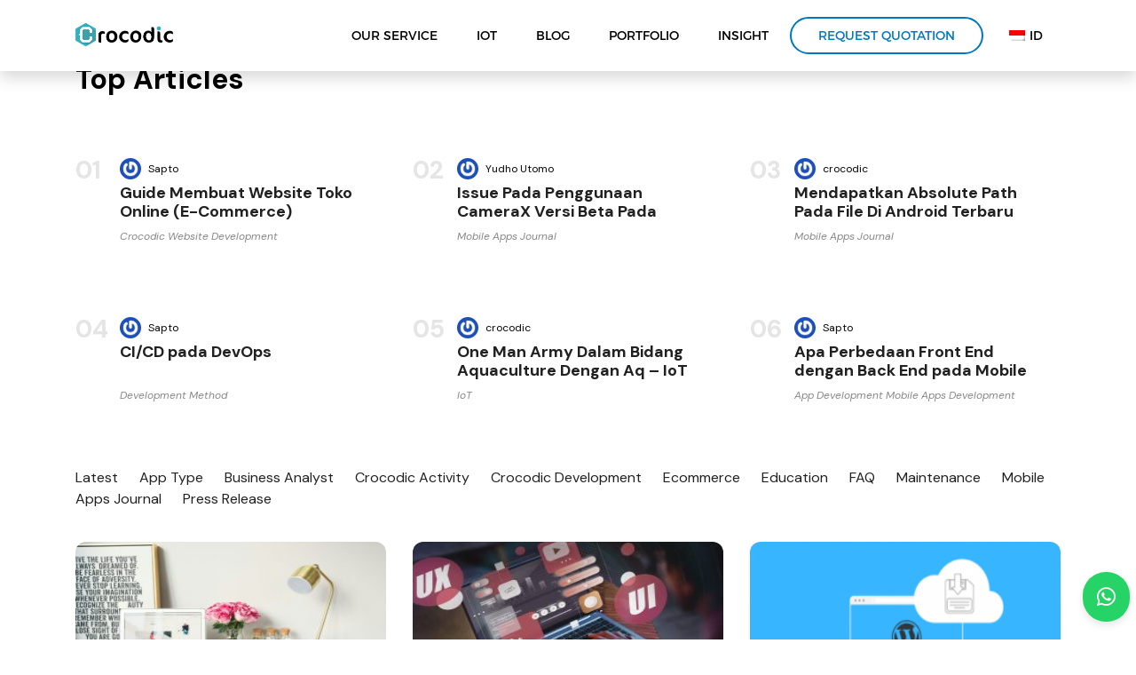

--- FILE ---
content_type: text/html; charset=UTF-8
request_url: https://crocodic.com/category/crocodic-dec/wordpress/
body_size: 12389
content:
<!doctype html>
<html ⚡ lang="en">


<head>
    <meta name="description" content="100+ Success App Since 2009, We Are Impactful Apps Developer Company. Melayani Jasa Pembuatan Aplikasi Mobile Android, iOS, Web - Jakarta"/><meta name="keywords" content="Jasa pembuatan aplikasi Android, Jasa pembuatan aplikasi iOS, jasa pembuatan aplikasi mobile, mobile app developer indonesia, Android app developer, iOS app developer, Mobile app designer, Semarang, Jakarta, Indonesia" />        <!-- Required meta tags -->
    <meta charset="UTF-8" />
    <meta name="viewport" content="width=device-width, initial-scale=1, shrink-to-fit=no">
    <meta name="viewport" content="width=device-width, initial-scale=1, maximum-scale=1" />





    <!-- URL Theme Color untuk Chrome, Firefox OS, Opera dan Vivaldi -->
    <meta name="theme-color" content="#00c3f4" />
    <!-- URL Theme Color untuk Windows Phone -->
    <meta name="msapplication-navbutton-color" content="#00c3f4" />
    <!-- URL Theme Color untuk iOS Safari -->
    <meta name="apple-mobile-web-app-capable" content="yes" />
    <meta name="apple-mobile-web-app-status-bar-style" content="#00c3f4" />

    <link rel="icon" href="https://crocodic.com/wp-content/themes/crocodic22/Assets/favicon_crocodic.png" type="image/x-icon" />
    <link rel="alternate" hreflang="en" href="https://crocodic.com" />
    <link href="https://crocodic.com/wp-content/themes/crocodic22/style.css" rel="stylesheet">
    <!-- Bootstrap CSS -->
    <!-- <link rel="stylesheet" href="https://crocodic.com/wp-content/themes/crocodic22/css/bootstrap.min.css" defer> -->
    <link rel='preload' href='https://crocodic.com/wp-content/themes/crocodic22/css/bootstrap.min.css' as='style'
        onload="this.onload=null;this.rel='stylesheet'">
    <noscript>
        <link rel="stylesheet" href="https://crocodic.com/wp-content/themes/crocodic22/css/bootstrap.min.css">
    </noscript>
    <!-- AOS -->
    <!--        <link rel="stylesheet" href="-->
        <!--/css/aos/aos.css">-->
    <link rel="stylesheet" href="https://cdnjs.cloudflare.com/ajax/libs/aos/2.3.4/aos.css" media="print"
        onload="this.media='all'">
    <noscript>
        <link rel="stylesheet" href="https://cdnjs.cloudflare.com/ajax/libs/aos/2.3.4/aos.css">
    </noscript>

    <!-- OwlCarousel -->
    <link rel="stylesheet" href="https://crocodic.com/wp-content/themes/crocodic22/js/owlcarousel/assets/owl.carousel.min.css">
    <!-- Font Awesome -->
    <!-- <link rel="stylesheet" href="https://crocodic.com/wp-content/themes/crocodic22/fontawesome/css/all.min.css" defer> -->
    <link rel='preload' href='https://crocodic.com/wp-content/themes/crocodic22/fontawesome/css/all.min.css' as='style'
        onload="this.onload=null;this.rel='stylesheet'">
    <noscript>
        <link rel="stylesheet" href="https://crocodic.com/wp-content/themes/crocodic22/fontawesome/css/all.min.css">
    </noscript>
    <!-- My CSS -->
    <link rel="stylesheet" href="https://crocodic.com/wp-content/themes/crocodic22/css/mycss/style.min.css">
    <link rel="stylesheet" href="https://crocodic.com/wp-content/themes/crocodic22/css/mycss/new-footer.css">
    <link rel="stylesheet" href="https://crocodic.com/wp-content/themes/crocodic22/css/mycss/style-new.css">
    <link rel="stylesheet" href="https://crocodic.com/wp-content/themes/crocodic22/css/mycss/development-method.css">
    <link rel="stylesheet" href="https://crocodic.com/wp-content/themes/crocodic22/css/mycss/home-footer.css">
    <link rel="stylesheet" href="https://crocodic.com/wp-content/themes/crocodic22/css/mycss/portfolio-v3.css">
    <link rel="stylesheet" href="https://crocodic.com/wp-content/themes/crocodic22/css/mycss/portfolio-v4.css">
    <link rel="stylesheet" href="https://crocodic.com/wp-content/themes/crocodic22/css/mycss/video.css">
    <link rel="stylesheet" href="https://crocodic.com/wp-content/themes/crocodic22/css/mycss/sawit.css">
    <link rel="stylesheet" href="https://crocodic.com/wp-content/themes/crocodic22/css/mycss/dev-options.css">

    <link rel="stylesheet" href="https://crocodic.com/wp-content/themes/crocodic22/css/mycss/mobile-dev.css">
    <link rel="stylesheet" href="https://cdnjs.cloudflare.com/ajax/libs/glightbox/3.2.0/css/glightbox.min.css"
        media="print" onload="this.media='all'">
    <noscript>
        <link rel="stylesheet" href="https://cdnjs.cloudflare.com/ajax/libs/glightbox/3.2.0/css/glightbox.min.css">
    </noscript>
    <!--        <link rel="stylesheet" href="-->
        <!--/css/mycss/footer.css">-->
    <!-- Animate CSS -->
    <!--        <link rel="stylesheet" href="-->
        <!--/css/animate.min.css">-->
    <link rel="stylesheet" href="https://cdnjs.cloudflare.com/ajax/libs/animate.css/4.1.1/animate.min.css" media="print"
        onload="this.media='all'">
    <noscript>
        <link rel="stylesheet" href="https://cdnjs.cloudflare.com/ajax/libs/animate.css/4.1.1/animate.min.css">
    </noscript>

    <title>Wordpress - Jasa Pembuatan Aplikasi (Android &amp; iOS), Website, IoT Indonesia &amp; AI Solution Jakarta - Indonesia</title>

		<!-- All in One SEO 4.4.8 - aioseo.com -->
		<meta name="robots" content="max-image-preview:large" />
		<link rel="canonical" href="https://crocodic.com/category/crocodic-dec/wordpress/" />
		<meta name="generator" content="All in One SEO (AIOSEO) 4.4.8" />
		<script type="application/ld+json" class="aioseo-schema">
			{"@context":"https:\/\/schema.org","@graph":[{"@type":"BreadcrumbList","@id":"https:\/\/crocodic.com\/category\/crocodic-dec\/wordpress\/#breadcrumblist","itemListElement":[{"@type":"ListItem","@id":"https:\/\/crocodic.com\/#listItem","position":1,"name":"Home","item":"https:\/\/crocodic.com\/","nextItem":"https:\/\/crocodic.com\/category\/crocodic-dec\/#listItem"},{"@type":"ListItem","@id":"https:\/\/crocodic.com\/category\/crocodic-dec\/#listItem","position":2,"name":"Crocodic Development","item":"https:\/\/crocodic.com\/category\/crocodic-dec\/","nextItem":"https:\/\/crocodic.com\/category\/crocodic-dec\/wordpress\/#listItem","previousItem":"https:\/\/crocodic.com\/#listItem"},{"@type":"ListItem","@id":"https:\/\/crocodic.com\/category\/crocodic-dec\/wordpress\/#listItem","position":3,"name":"Wordpress","previousItem":"https:\/\/crocodic.com\/category\/crocodic-dec\/#listItem"}]},{"@type":"CollectionPage","@id":"https:\/\/crocodic.com\/category\/crocodic-dec\/wordpress\/#collectionpage","url":"https:\/\/crocodic.com\/category\/crocodic-dec\/wordpress\/","name":"Wordpress - Jasa Pembuatan Aplikasi (Android & iOS), Website, IoT Indonesia & AI Solution Jakarta - Indonesia","inLanguage":"en-US","isPartOf":{"@id":"https:\/\/crocodic.com\/#website"},"breadcrumb":{"@id":"https:\/\/crocodic.com\/category\/crocodic-dec\/wordpress\/#breadcrumblist"}},{"@type":"Organization","@id":"https:\/\/crocodic.com\/#organization","name":"Crocodic","url":"https:\/\/crocodic.com\/","logo":{"@type":"ImageObject","url":"https:\/\/crocodic.com\/wp-content\/uploads\/2023\/05\/Logo-baru-Crocodic-HD.png","@id":"https:\/\/crocodic.com\/category\/crocodic-dec\/wordpress\/#organizationLogo","width":4455,"height":1098,"caption":"Crocodic"},"image":{"@id":"https:\/\/crocodic.com\/#organizationLogo"},"sameAs":["https:\/\/www.instagram.com\/crocodic.indonesia\/"],"contactPoint":{"@type":"ContactPoint","telephone":"+6282138272707","contactType":"Customer Support"}},{"@type":"WebSite","@id":"https:\/\/crocodic.com\/#website","url":"https:\/\/crocodic.com\/","name":"Enterprise Mobile App - IoT Developer Indonesia | Jasa Pembuatan Aplikasi Android - iOS Jakarta","description":"Impactful Mobile Apps Developer","inLanguage":"en-US","publisher":{"@id":"https:\/\/crocodic.com\/#organization"}}]}
		</script>
		<!-- All in One SEO -->

<link rel='dns-prefetch' href='//www.googletagmanager.com' />
<link rel="alternate" type="application/rss+xml" title="Jasa Pembuatan Aplikasi (Android &amp; iOS), Website, IoT Indonesia &amp; AI Solution Jakarta - Indonesia &raquo; Wordpress Category Feed" href="https://crocodic.com/category/crocodic-dec/wordpress/feed/" />
<script type="text/javascript">
window._wpemojiSettings = {"baseUrl":"https:\/\/s.w.org\/images\/core\/emoji\/14.0.0\/72x72\/","ext":".png","svgUrl":"https:\/\/s.w.org\/images\/core\/emoji\/14.0.0\/svg\/","svgExt":".svg","source":{"concatemoji":"https:\/\/crocodic.com\/wp-includes\/js\/wp-emoji-release.min.js?ver=6.3.7"}};
/*! This file is auto-generated */
!function(i,n){var o,s,e;function c(e){try{var t={supportTests:e,timestamp:(new Date).valueOf()};sessionStorage.setItem(o,JSON.stringify(t))}catch(e){}}function p(e,t,n){e.clearRect(0,0,e.canvas.width,e.canvas.height),e.fillText(t,0,0);var t=new Uint32Array(e.getImageData(0,0,e.canvas.width,e.canvas.height).data),r=(e.clearRect(0,0,e.canvas.width,e.canvas.height),e.fillText(n,0,0),new Uint32Array(e.getImageData(0,0,e.canvas.width,e.canvas.height).data));return t.every(function(e,t){return e===r[t]})}function u(e,t,n){switch(t){case"flag":return n(e,"\ud83c\udff3\ufe0f\u200d\u26a7\ufe0f","\ud83c\udff3\ufe0f\u200b\u26a7\ufe0f")?!1:!n(e,"\ud83c\uddfa\ud83c\uddf3","\ud83c\uddfa\u200b\ud83c\uddf3")&&!n(e,"\ud83c\udff4\udb40\udc67\udb40\udc62\udb40\udc65\udb40\udc6e\udb40\udc67\udb40\udc7f","\ud83c\udff4\u200b\udb40\udc67\u200b\udb40\udc62\u200b\udb40\udc65\u200b\udb40\udc6e\u200b\udb40\udc67\u200b\udb40\udc7f");case"emoji":return!n(e,"\ud83e\udef1\ud83c\udffb\u200d\ud83e\udef2\ud83c\udfff","\ud83e\udef1\ud83c\udffb\u200b\ud83e\udef2\ud83c\udfff")}return!1}function f(e,t,n){var r="undefined"!=typeof WorkerGlobalScope&&self instanceof WorkerGlobalScope?new OffscreenCanvas(300,150):i.createElement("canvas"),a=r.getContext("2d",{willReadFrequently:!0}),o=(a.textBaseline="top",a.font="600 32px Arial",{});return e.forEach(function(e){o[e]=t(a,e,n)}),o}function t(e){var t=i.createElement("script");t.src=e,t.defer=!0,i.head.appendChild(t)}"undefined"!=typeof Promise&&(o="wpEmojiSettingsSupports",s=["flag","emoji"],n.supports={everything:!0,everythingExceptFlag:!0},e=new Promise(function(e){i.addEventListener("DOMContentLoaded",e,{once:!0})}),new Promise(function(t){var n=function(){try{var e=JSON.parse(sessionStorage.getItem(o));if("object"==typeof e&&"number"==typeof e.timestamp&&(new Date).valueOf()<e.timestamp+604800&&"object"==typeof e.supportTests)return e.supportTests}catch(e){}return null}();if(!n){if("undefined"!=typeof Worker&&"undefined"!=typeof OffscreenCanvas&&"undefined"!=typeof URL&&URL.createObjectURL&&"undefined"!=typeof Blob)try{var e="postMessage("+f.toString()+"("+[JSON.stringify(s),u.toString(),p.toString()].join(",")+"));",r=new Blob([e],{type:"text/javascript"}),a=new Worker(URL.createObjectURL(r),{name:"wpTestEmojiSupports"});return void(a.onmessage=function(e){c(n=e.data),a.terminate(),t(n)})}catch(e){}c(n=f(s,u,p))}t(n)}).then(function(e){for(var t in e)n.supports[t]=e[t],n.supports.everything=n.supports.everything&&n.supports[t],"flag"!==t&&(n.supports.everythingExceptFlag=n.supports.everythingExceptFlag&&n.supports[t]);n.supports.everythingExceptFlag=n.supports.everythingExceptFlag&&!n.supports.flag,n.DOMReady=!1,n.readyCallback=function(){n.DOMReady=!0}}).then(function(){return e}).then(function(){var e;n.supports.everything||(n.readyCallback(),(e=n.source||{}).concatemoji?t(e.concatemoji):e.wpemoji&&e.twemoji&&(t(e.twemoji),t(e.wpemoji)))}))}((window,document),window._wpemojiSettings);
</script>
<style type="text/css">
img.wp-smiley,
img.emoji {
	display: inline !important;
	border: none !important;
	box-shadow: none !important;
	height: 1em !important;
	width: 1em !important;
	margin: 0 0.07em !important;
	vertical-align: -0.1em !important;
	background: none !important;
	padding: 0 !important;
}
</style>
	<link rel='stylesheet' id='formidable-css' href='https://crocodic.com/wp-content/plugins/formidable/css/formidableforms.css?ver=125736' type='text/css' media='all' />
<link rel='stylesheet' id='wp-block-library-css' href='https://crocodic.com/wp-includes/css/dist/block-library/style.min.css?ver=6.3.7' type='text/css' media='all' />
<style id='classic-theme-styles-inline-css' type='text/css'>
/*! This file is auto-generated */
.wp-block-button__link{color:#fff;background-color:#32373c;border-radius:9999px;box-shadow:none;text-decoration:none;padding:calc(.667em + 2px) calc(1.333em + 2px);font-size:1.125em}.wp-block-file__button{background:#32373c;color:#fff;text-decoration:none}
</style>
<style id='global-styles-inline-css' type='text/css'>
body{--wp--preset--color--black: #000000;--wp--preset--color--cyan-bluish-gray: #abb8c3;--wp--preset--color--white: #ffffff;--wp--preset--color--pale-pink: #f78da7;--wp--preset--color--vivid-red: #cf2e2e;--wp--preset--color--luminous-vivid-orange: #ff6900;--wp--preset--color--luminous-vivid-amber: #fcb900;--wp--preset--color--light-green-cyan: #7bdcb5;--wp--preset--color--vivid-green-cyan: #00d084;--wp--preset--color--pale-cyan-blue: #8ed1fc;--wp--preset--color--vivid-cyan-blue: #0693e3;--wp--preset--color--vivid-purple: #9b51e0;--wp--preset--gradient--vivid-cyan-blue-to-vivid-purple: linear-gradient(135deg,rgba(6,147,227,1) 0%,rgb(155,81,224) 100%);--wp--preset--gradient--light-green-cyan-to-vivid-green-cyan: linear-gradient(135deg,rgb(122,220,180) 0%,rgb(0,208,130) 100%);--wp--preset--gradient--luminous-vivid-amber-to-luminous-vivid-orange: linear-gradient(135deg,rgba(252,185,0,1) 0%,rgba(255,105,0,1) 100%);--wp--preset--gradient--luminous-vivid-orange-to-vivid-red: linear-gradient(135deg,rgba(255,105,0,1) 0%,rgb(207,46,46) 100%);--wp--preset--gradient--very-light-gray-to-cyan-bluish-gray: linear-gradient(135deg,rgb(238,238,238) 0%,rgb(169,184,195) 100%);--wp--preset--gradient--cool-to-warm-spectrum: linear-gradient(135deg,rgb(74,234,220) 0%,rgb(151,120,209) 20%,rgb(207,42,186) 40%,rgb(238,44,130) 60%,rgb(251,105,98) 80%,rgb(254,248,76) 100%);--wp--preset--gradient--blush-light-purple: linear-gradient(135deg,rgb(255,206,236) 0%,rgb(152,150,240) 100%);--wp--preset--gradient--blush-bordeaux: linear-gradient(135deg,rgb(254,205,165) 0%,rgb(254,45,45) 50%,rgb(107,0,62) 100%);--wp--preset--gradient--luminous-dusk: linear-gradient(135deg,rgb(255,203,112) 0%,rgb(199,81,192) 50%,rgb(65,88,208) 100%);--wp--preset--gradient--pale-ocean: linear-gradient(135deg,rgb(255,245,203) 0%,rgb(182,227,212) 50%,rgb(51,167,181) 100%);--wp--preset--gradient--electric-grass: linear-gradient(135deg,rgb(202,248,128) 0%,rgb(113,206,126) 100%);--wp--preset--gradient--midnight: linear-gradient(135deg,rgb(2,3,129) 0%,rgb(40,116,252) 100%);--wp--preset--font-size--small: 13px;--wp--preset--font-size--medium: 20px;--wp--preset--font-size--large: 36px;--wp--preset--font-size--x-large: 42px;--wp--preset--spacing--20: 0.44rem;--wp--preset--spacing--30: 0.67rem;--wp--preset--spacing--40: 1rem;--wp--preset--spacing--50: 1.5rem;--wp--preset--spacing--60: 2.25rem;--wp--preset--spacing--70: 3.38rem;--wp--preset--spacing--80: 5.06rem;--wp--preset--shadow--natural: 6px 6px 9px rgba(0, 0, 0, 0.2);--wp--preset--shadow--deep: 12px 12px 50px rgba(0, 0, 0, 0.4);--wp--preset--shadow--sharp: 6px 6px 0px rgba(0, 0, 0, 0.2);--wp--preset--shadow--outlined: 6px 6px 0px -3px rgba(255, 255, 255, 1), 6px 6px rgba(0, 0, 0, 1);--wp--preset--shadow--crisp: 6px 6px 0px rgba(0, 0, 0, 1);}:where(.is-layout-flex){gap: 0.5em;}:where(.is-layout-grid){gap: 0.5em;}body .is-layout-flow > .alignleft{float: left;margin-inline-start: 0;margin-inline-end: 2em;}body .is-layout-flow > .alignright{float: right;margin-inline-start: 2em;margin-inline-end: 0;}body .is-layout-flow > .aligncenter{margin-left: auto !important;margin-right: auto !important;}body .is-layout-constrained > .alignleft{float: left;margin-inline-start: 0;margin-inline-end: 2em;}body .is-layout-constrained > .alignright{float: right;margin-inline-start: 2em;margin-inline-end: 0;}body .is-layout-constrained > .aligncenter{margin-left: auto !important;margin-right: auto !important;}body .is-layout-constrained > :where(:not(.alignleft):not(.alignright):not(.alignfull)){max-width: var(--wp--style--global--content-size);margin-left: auto !important;margin-right: auto !important;}body .is-layout-constrained > .alignwide{max-width: var(--wp--style--global--wide-size);}body .is-layout-flex{display: flex;}body .is-layout-flex{flex-wrap: wrap;align-items: center;}body .is-layout-flex > *{margin: 0;}body .is-layout-grid{display: grid;}body .is-layout-grid > *{margin: 0;}:where(.wp-block-columns.is-layout-flex){gap: 2em;}:where(.wp-block-columns.is-layout-grid){gap: 2em;}:where(.wp-block-post-template.is-layout-flex){gap: 1.25em;}:where(.wp-block-post-template.is-layout-grid){gap: 1.25em;}.has-black-color{color: var(--wp--preset--color--black) !important;}.has-cyan-bluish-gray-color{color: var(--wp--preset--color--cyan-bluish-gray) !important;}.has-white-color{color: var(--wp--preset--color--white) !important;}.has-pale-pink-color{color: var(--wp--preset--color--pale-pink) !important;}.has-vivid-red-color{color: var(--wp--preset--color--vivid-red) !important;}.has-luminous-vivid-orange-color{color: var(--wp--preset--color--luminous-vivid-orange) !important;}.has-luminous-vivid-amber-color{color: var(--wp--preset--color--luminous-vivid-amber) !important;}.has-light-green-cyan-color{color: var(--wp--preset--color--light-green-cyan) !important;}.has-vivid-green-cyan-color{color: var(--wp--preset--color--vivid-green-cyan) !important;}.has-pale-cyan-blue-color{color: var(--wp--preset--color--pale-cyan-blue) !important;}.has-vivid-cyan-blue-color{color: var(--wp--preset--color--vivid-cyan-blue) !important;}.has-vivid-purple-color{color: var(--wp--preset--color--vivid-purple) !important;}.has-black-background-color{background-color: var(--wp--preset--color--black) !important;}.has-cyan-bluish-gray-background-color{background-color: var(--wp--preset--color--cyan-bluish-gray) !important;}.has-white-background-color{background-color: var(--wp--preset--color--white) !important;}.has-pale-pink-background-color{background-color: var(--wp--preset--color--pale-pink) !important;}.has-vivid-red-background-color{background-color: var(--wp--preset--color--vivid-red) !important;}.has-luminous-vivid-orange-background-color{background-color: var(--wp--preset--color--luminous-vivid-orange) !important;}.has-luminous-vivid-amber-background-color{background-color: var(--wp--preset--color--luminous-vivid-amber) !important;}.has-light-green-cyan-background-color{background-color: var(--wp--preset--color--light-green-cyan) !important;}.has-vivid-green-cyan-background-color{background-color: var(--wp--preset--color--vivid-green-cyan) !important;}.has-pale-cyan-blue-background-color{background-color: var(--wp--preset--color--pale-cyan-blue) !important;}.has-vivid-cyan-blue-background-color{background-color: var(--wp--preset--color--vivid-cyan-blue) !important;}.has-vivid-purple-background-color{background-color: var(--wp--preset--color--vivid-purple) !important;}.has-black-border-color{border-color: var(--wp--preset--color--black) !important;}.has-cyan-bluish-gray-border-color{border-color: var(--wp--preset--color--cyan-bluish-gray) !important;}.has-white-border-color{border-color: var(--wp--preset--color--white) !important;}.has-pale-pink-border-color{border-color: var(--wp--preset--color--pale-pink) !important;}.has-vivid-red-border-color{border-color: var(--wp--preset--color--vivid-red) !important;}.has-luminous-vivid-orange-border-color{border-color: var(--wp--preset--color--luminous-vivid-orange) !important;}.has-luminous-vivid-amber-border-color{border-color: var(--wp--preset--color--luminous-vivid-amber) !important;}.has-light-green-cyan-border-color{border-color: var(--wp--preset--color--light-green-cyan) !important;}.has-vivid-green-cyan-border-color{border-color: var(--wp--preset--color--vivid-green-cyan) !important;}.has-pale-cyan-blue-border-color{border-color: var(--wp--preset--color--pale-cyan-blue) !important;}.has-vivid-cyan-blue-border-color{border-color: var(--wp--preset--color--vivid-cyan-blue) !important;}.has-vivid-purple-border-color{border-color: var(--wp--preset--color--vivid-purple) !important;}.has-vivid-cyan-blue-to-vivid-purple-gradient-background{background: var(--wp--preset--gradient--vivid-cyan-blue-to-vivid-purple) !important;}.has-light-green-cyan-to-vivid-green-cyan-gradient-background{background: var(--wp--preset--gradient--light-green-cyan-to-vivid-green-cyan) !important;}.has-luminous-vivid-amber-to-luminous-vivid-orange-gradient-background{background: var(--wp--preset--gradient--luminous-vivid-amber-to-luminous-vivid-orange) !important;}.has-luminous-vivid-orange-to-vivid-red-gradient-background{background: var(--wp--preset--gradient--luminous-vivid-orange-to-vivid-red) !important;}.has-very-light-gray-to-cyan-bluish-gray-gradient-background{background: var(--wp--preset--gradient--very-light-gray-to-cyan-bluish-gray) !important;}.has-cool-to-warm-spectrum-gradient-background{background: var(--wp--preset--gradient--cool-to-warm-spectrum) !important;}.has-blush-light-purple-gradient-background{background: var(--wp--preset--gradient--blush-light-purple) !important;}.has-blush-bordeaux-gradient-background{background: var(--wp--preset--gradient--blush-bordeaux) !important;}.has-luminous-dusk-gradient-background{background: var(--wp--preset--gradient--luminous-dusk) !important;}.has-pale-ocean-gradient-background{background: var(--wp--preset--gradient--pale-ocean) !important;}.has-electric-grass-gradient-background{background: var(--wp--preset--gradient--electric-grass) !important;}.has-midnight-gradient-background{background: var(--wp--preset--gradient--midnight) !important;}.has-small-font-size{font-size: var(--wp--preset--font-size--small) !important;}.has-medium-font-size{font-size: var(--wp--preset--font-size--medium) !important;}.has-large-font-size{font-size: var(--wp--preset--font-size--large) !important;}.has-x-large-font-size{font-size: var(--wp--preset--font-size--x-large) !important;}
.wp-block-navigation a:where(:not(.wp-element-button)){color: inherit;}
:where(.wp-block-post-template.is-layout-flex){gap: 1.25em;}:where(.wp-block-post-template.is-layout-grid){gap: 1.25em;}
:where(.wp-block-columns.is-layout-flex){gap: 2em;}:where(.wp-block-columns.is-layout-grid){gap: 2em;}
.wp-block-pullquote{font-size: 1.5em;line-height: 1.6;}
</style>
<link rel='stylesheet' id='trp-language-switcher-style-css' href='https://crocodic.com/wp-content/plugins/translatepress-multilingual/assets/css/trp-language-switcher.css?ver=2.9.23' type='text/css' media='all' />
<link rel='stylesheet' id='icofont-css' href='https://crocodic.com/wp-content/plugins/sina-extension-for-elementor/admin/assets/css/icofont.min.css?ver=3.2.0' type='text/css' media='all' />

<!-- Google tag (gtag.js) snippet added by Site Kit -->
<!-- Google Ads snippet added by Site Kit -->
<script type='text/javascript' src='https://www.googletagmanager.com/gtag/js?id=AW-11379220899' id='google_gtagjs-js' async></script>
<script id="google_gtagjs-js-after" type="text/javascript">
window.dataLayer = window.dataLayer || [];function gtag(){dataLayer.push(arguments);}
gtag("js", new Date());
gtag("set", "developer_id.dZTNiMT", true);
gtag("config", "AW-11379220899");
 window._googlesitekit = window._googlesitekit || {}; window._googlesitekit.throttledEvents = []; window._googlesitekit.gtagEvent = (name, data) => { var key = JSON.stringify( { name, data } ); if ( !! window._googlesitekit.throttledEvents[ key ] ) { return; } window._googlesitekit.throttledEvents[ key ] = true; setTimeout( () => { delete window._googlesitekit.throttledEvents[ key ]; }, 5 ); gtag( "event", name, { ...data, event_source: "site-kit" } ); };
</script>
<link rel="https://api.w.org/" href="https://crocodic.com/wp-json/" /><link rel="alternate" type="application/json" href="https://crocodic.com/wp-json/wp/v2/categories/584" /><link rel="EditURI" type="application/rsd+xml" title="RSD" href="https://crocodic.com/xmlrpc.php?rsd" />
<meta name="generator" content="WordPress 6.3.7" />
<meta name="generator" content="Site Kit by Google 1.164.0" /><link rel="alternate" hreflang="en-US" href="https://crocodic.com/category/crocodic-dec/wordpress/"/>
<link rel="alternate" hreflang="id-ID" href="https://crocodic.com/id/category/crocodic-dec/wordpress/"/>
<link rel="alternate" hreflang="en" href="https://crocodic.com/category/crocodic-dec/wordpress/"/>
<link rel="alternate" hreflang="id" href="https://crocodic.com/id/category/crocodic-dec/wordpress/"/>
<style type="text/css">.recentcomments a{display:inline !important;padding:0 !important;margin:0 !important;}</style><link rel="canonical" href="https://crocodic.com/category/crocodic-dec/wordpress/" />
<meta property="og:title" content="Wordpress - Jasa Pembuatan Aplikasi (Android &amp; iOS), Website, IoT Indonesia &amp; AI Solution Jakarta - Indonesia">
<meta property="og:type" content="website">
<meta property="og:url" content="https://crocodic.com/category/crocodic-dec/wordpress/">
<meta property="og:locale" content="en_US">
<meta property="og:site_name" content="Jasa Pembuatan Aplikasi (Android &amp; iOS), Website, IoT Indonesia &amp; AI Solution Jakarta - Indonesia">
<meta name="twitter:card" content="summary_large_image">
<link rel="icon" href="https://crocodic.com/wp-content/uploads/2023/07/cropped-fav_icon_crocrocodic-2-32x32.png" sizes="32x32" />
<link rel="icon" href="https://crocodic.com/wp-content/uploads/2023/07/cropped-fav_icon_crocrocodic-2-192x192.png" sizes="192x192" />
<link rel="apple-touch-icon" href="https://crocodic.com/wp-content/uploads/2023/07/cropped-fav_icon_crocrocodic-2-180x180.png" />
<meta name="msapplication-TileImage" content="https://crocodic.com/wp-content/uploads/2023/07/cropped-fav_icon_crocrocodic-2-270x270.png" />
    <style amp-boilerplate>
      body {
        -webkit-animation: -amp-start 8s steps(1, end) 0s 1 normal both;
        -moz-animation: -amp-start 8s steps(1, end) 0s 1 normal both;
        -ms-animation: -amp-start 8s steps(1, end) 0s 1 normal both;
        animation: -amp-start 8s steps(1, end) 0s 1 normal both;
      }
      @-webkit-keyframes -amp-start {
        from {
          visibility: hidden;
        }
        to {
          visibility: visible;
        }
      }
      @-moz-keyframes -amp-start {
        from {
          visibility: hidden;
        }
        to {
          visibility: visible;
        }
      }
      @-ms-keyframes -amp-start {
        from {
          visibility: hidden;
        }
        to {
          visibility: visible;
        }
      }
      @-o-keyframes -amp-start {
        from {
          visibility: hidden;
        }
        to {
          visibility: visible;
        }
      }
      @keyframes -amp-start {
        from {
          visibility: hidden;
        }
        to {
          visibility: visible;
        }
      }
    </style>
    <noscript>
      <style amp-boilerplate>
        body {
          -webkit-animation: none;
          -moz-animation: none;
          -ms-animation: none;
          animation: none;
        }
      </style>
    </noscript>
     <script async src="https://cdn.ampproject.org/v0.js"></script>
   


    <style>
        #wpstats {
            display: none;
        }
    </style>
            <!-- 2021 gogle analytics & tag manager track  -->
        <script async src="https://www.googletagmanager.com/gtag/js?id=UA-49632104-1"></script>
        <script>
            window.dataLayer = window.dataLayer || [];

            function gtag() {
                dataLayer.push(arguments);
            }
            gtag('js', new Date());

            gtag('config', 'UA-49632104-1');
        </script>
        <!-- Google Tag Manager -->
        <script>
            (function (w, d, s, l, i) {
                w[l] = w[l] || [];
                w[l].push({
                    'gtm.start': new Date().getTime(),
                    event: 'gtm.js'
                });
                var f = d.getElementsByTagName(s)[0],
                    j = d.createElement(s),
                    dl = l != 'dataLayer' ? '&l=' + l : '';
                j.async = true;
                j.src =
                    'https://www.googletagmanager.com/gtm.js?id=' + i + dl;
                f.parentNode.insertBefore(j, f);
            })(window, document, 'script', 'dataLayer', 'GTM-NN4Z99C');
        </script>
        <!-- End Google Tag Manager -->
        <!-- end 2021 gogle analytics & tag manager track  -->

        <!-- Google tag (gtag.js) -->
        <script async src="https://www.googletagmanager.com/gtag/js?id=G-LC1X3JX7FL"></script>
        <script>
            window.dataLayer = window.dataLayer || [];

            function gtag() {
                dataLayer.push(arguments);
            }
            gtag('js', new Date());

            gtag('config', 'G-LC1X3JX7FL');
        </script>

        <!-- linkedin trakcer    -->
        <script type="text/javascript">
            _linkedin_data_partner_id = "90414";
        </script>
        <script type="text/javascript" defer>
            (function () {
                var s = document.getElementsByTagName("script")[0];
                var b = document.createElement("script");
                b.type = "text/javascript";
                b.async = true;
                b.src = "https://snap.licdn.com/li.lms-analytics/insight.min.js";
                s.parentNode.insertBefore(b, s);
            })();
        </script>
        <noscript>
            <img height="1" width="1" style="display:none;" alt=""
                src="https://dc.ads.linkedin.com/collect/?pid=90414&fmt=gif" />
        </noscript>

            <script src="https://www.googleoptimize.com/optimize.js?id=OPT-MLH6M67" async></script>
</head>

<body class="archive category category-wordpress category-584 translatepress-en_US elementor-default">
        <a href="https://wa.link/xqlw2x" target="_blank" id="btn-cta-wa" class="whatsapp-floating-button">
            <i class="fab fa-whatsapp" style="font-size: 24px;"></i>
        </a>
        <!-- <i class="fa fa-arrow-circle-up fa-3x" onclick="topFunction()" id="btn-top-scroll" title="Go to top"></i> -->
    <div class="wrapper-header">
        <nav class="navbar navbar-expand-lg navbar-custom shadow fixed-top" id="top-header">
            <div class="container">
                <a class="navbar-brand" href="https://crocodic.com"><img
                        src="https://crocodic.com/wp-content/themes/crocodic22/Assets/ic_logo.png" alt="Logo Crocodic"
                        title="Crocodic"></a>
                <button class="navbar-toggler" type="button" data-toggle="collapse" data-target="#navDrop"
                    aria-controls="navbarNavDropdown" aria-expanded="false" aria-label="Toggle navigation">
                    <i class="fa fa-bars"></i>
                </button>
                <div class="collapse navbar-collapse" id="navDrop">

                    <div class="menu"><ul id="menu-menu-v2" class="menu"><li id="menu-item-8139" class="menu-item menu-item-type-post_type menu-item-object-page menu-item-has-children menu-item-8139"><a href="https://crocodic.com/service/">Our Service</a>
<ul class="sub-menu">
	<li id="menu-item-13076" class="menu-item menu-item-type-custom menu-item-object-custom menu-item-has-children menu-item-13076"><a href="https://crocodic.com/mobile-apps-development/">Mobile Apps Development</a>
	<ul class="sub-menu">
		<li id="menu-item-13080" class="menu-item menu-item-type-custom menu-item-object-custom menu-item-13080"><a href="https://crocodic.com/android-apps-development/">Android Apps Development</a></li>
		<li id="menu-item-13077" class="menu-item menu-item-type-custom menu-item-object-custom menu-item-13077"><a href="https://crocodic.com/ios-apps-development/">iOS Apps Development</a></li>
		<li id="menu-item-13078" class="menu-item menu-item-type-custom menu-item-object-custom menu-item-13078"><a href="https://crocodic.com/cross-platform-apps-development/">Cross Platform Apps Development</a></li>
	</ul>
</li>
	<li id="menu-item-13079" class="menu-item menu-item-type-custom menu-item-object-custom menu-item-13079"><a href="https://crocodic.com/website-development/">Website Development</a></li>
</ul>
</li>
<li id="menu-item-10577" class="menu-item menu-item-type-post_type menu-item-object-page menu-item-10577"><a href="https://crocodic.com/iot/">IOT</a></li>
<li id="menu-item-8140" class="menu-item menu-item-type-post_type menu-item-object-page current_page_parent menu-item-8140"><a href="https://crocodic.com/blog/">Blog</a></li>
<li id="menu-item-8141" class="menu-item menu-item-type-post_type menu-item-object-page menu-item-8141"><a href="https://crocodic.com/mobile-apps-portofolio-android-ios-web-apps/">Portfolio</a></li>
<li id="menu-item-11986" class="menu-item menu-item-type-post_type menu-item-object-page menu-item-11986"><a href="https://crocodic.com/guide/">Insight</a></li>
<li id="menu-item-8143" class="git menu-item menu-item-type-post_type menu-item-object-page menu-item-8143"><a href="https://crocodic.com/form-pemesanan-pengembangan-aplikasi-mobile-dan-web/">Request Quotation</a></li>
<li id="menu-item-13100" class="trp-language-switcher-container menu-item menu-item-type-post_type menu-item-object-language_switcher menu-item-13100"><a href="https://crocodic.com/id/category/crocodic-dec/wordpress/"><span data-no-translation><img class="trp-flag-image" src="https://crocodic.com/wp-content/plugins/translatepress-multilingual/assets/images/flags/id_ID.png" width="18" height="12" alt="id_ID" title="Indonesian"><span class="trp-ls-language-name">ID</span></span></a></li>
</ul></div>                </div>
            </div>
        </nav>
    </div>
    <div class="wrapper-body">
		
		<!-- Google tag (gtag.js) -->
<script async src="https://www.googletagmanager.com/gtag/js?id=AW-842615897">
</script>
<script>
  window.dataLayer = window.dataLayer || [];
  function gtag(){dataLayer.push(arguments);}
  gtag('js', new Date());

  gtag('config', 'AW-842615897');
</script><div class="blog blog-list">
	<div class="container">
		<div class="row main-blog">
			<div class="col-lg-12">
				<h1>Top Articles</h1>
			</div>
			<div class="col-lg-12 top-articles">
				<div class="row">
											
																								<div class="col-lg-4">
										<div class="card" data-aos="fade-up">
											<div class="card-body">
												<div class="position">01</div>
												<div class="author">
													<div class="img"><img alt='' src='https://secure.gravatar.com/avatar/39fd239a412d2c1a4b0e07836a7d4fc1?s=32&#038;r=g' srcset='https://secure.gravatar.com/avatar/39fd239a412d2c1a4b0e07836a7d4fc1?s=64&#038;r=g 2x' class='avatar avatar-32 photo' height='32' width='32' loading='lazy' decoding='async'/></div>
													Sapto												</div>
												<h4 class="card-title">
													<a href="https://crocodic.com/yang-harus-ada-pada-website-e-commerce/">Guide Membuat Website Toko Online (E-Commerce)</a>
												</h4>
												<p class="cat">Crocodic Website Development </p>
												<!-- <p class="card-text"></p> -->
												<!-- <a href="https://crocodic.com/yang-harus-ada-pada-website-e-commerce/">Read more</a> -->
											</div>
										</div>
									</div>
									
																	<div class="col-lg-4">
										<div class="card" data-aos="fade-up">
											<div class="card-body">
												<div class="position">02</div>
												<div class="author">
													<div class="img"><img alt='' src='https://secure.gravatar.com/avatar/c7ccf5fa2e7642b0e45c6cc4ac09cb9a?s=32&#038;r=g' srcset='https://secure.gravatar.com/avatar/c7ccf5fa2e7642b0e45c6cc4ac09cb9a?s=64&#038;r=g 2x' class='avatar avatar-32 photo' height='32' width='32' loading='lazy' decoding='async'/></div>
													Yudho Utomo												</div>
												<h4 class="card-title">
													<a href="https://crocodic.com/issue-pada-penggunaan-camerax-versi-beta-pada-beberapa-device/">Issue Pada Penggunaan CameraX Versi Beta Pada Beberapa Device</a>
												</h4>
												<p class="cat">Mobile Apps Journal </p>
												<!-- <p class="card-text"></p> -->
												<!-- <a href="https://crocodic.com/issue-pada-penggunaan-camerax-versi-beta-pada-beberapa-device/">Read more</a> -->
											</div>
										</div>
									</div>
									
																	<div class="col-lg-4">
										<div class="card" data-aos="fade-up">
											<div class="card-body">
												<div class="position">03</div>
												<div class="author">
													<div class="img"><img alt='' src='https://secure.gravatar.com/avatar/0d80d3d1cf6b8c3179d24c1c08276aa1?s=32&#038;r=g' srcset='https://secure.gravatar.com/avatar/0d80d3d1cf6b8c3179d24c1c08276aa1?s=64&#038;r=g 2x' class='avatar avatar-32 photo' height='32' width='32' loading='lazy' decoding='async'/></div>
													crocodic												</div>
												<h4 class="card-title">
													<a href="https://crocodic.com/mendapatkan-absolute-path-pada-file/">Mendapatkan Absolute Path Pada File Di Android Terbaru</a>
												</h4>
												<p class="cat">Mobile Apps Journal </p>
												<!-- <p class="card-text"></p> -->
												<!-- <a href="https://crocodic.com/mendapatkan-absolute-path-pada-file/">Read more</a> -->
											</div>
										</div>
									</div>
									
																	<div class="col-lg-4">
										<div class="card" data-aos="fade-up">
											<div class="card-body">
												<div class="position">04</div>
												<div class="author">
													<div class="img"><img alt='' src='https://secure.gravatar.com/avatar/39fd239a412d2c1a4b0e07836a7d4fc1?s=32&#038;r=g' srcset='https://secure.gravatar.com/avatar/39fd239a412d2c1a4b0e07836a7d4fc1?s=64&#038;r=g 2x' class='avatar avatar-32 photo' height='32' width='32' loading='lazy' decoding='async'/></div>
													Sapto												</div>
												<h4 class="card-title">
													<a href="https://crocodic.com/continuous-integration-dan-continuous-deployment-pada-devops/">CI/CD pada DevOps</a>
												</h4>
												<p class="cat">Development Method </p>
												<!-- <p class="card-text"></p> -->
												<!-- <a href="https://crocodic.com/continuous-integration-dan-continuous-deployment-pada-devops/">Read more</a> -->
											</div>
										</div>
									</div>
									
																	<div class="col-lg-4">
										<div class="card" data-aos="fade-up">
											<div class="card-body">
												<div class="position">05</div>
												<div class="author">
													<div class="img"><img alt='' src='https://secure.gravatar.com/avatar/0d80d3d1cf6b8c3179d24c1c08276aa1?s=32&#038;r=g' srcset='https://secure.gravatar.com/avatar/0d80d3d1cf6b8c3179d24c1c08276aa1?s=64&#038;r=g 2x' class='avatar avatar-32 photo' height='32' width='32' loading='lazy' decoding='async'/></div>
													crocodic												</div>
												<h4 class="card-title">
													<a href="https://crocodic.com/one-man-army-dalam-bidang-aquaculture-dengan-aq-iot/">One Man Army Dalam Bidang Aquaculture Dengan Aq &#8211; IoT</a>
												</h4>
												<p class="cat">IoT </p>
												<!-- <p class="card-text"></p> -->
												<!-- <a href="https://crocodic.com/one-man-army-dalam-bidang-aquaculture-dengan-aq-iot/">Read more</a> -->
											</div>
										</div>
									</div>
									
																	<div class="col-lg-4">
										<div class="card" data-aos="fade-up">
											<div class="card-body">
												<div class="position">06</div>
												<div class="author">
													<div class="img"><img alt='' src='https://secure.gravatar.com/avatar/39fd239a412d2c1a4b0e07836a7d4fc1?s=32&#038;r=g' srcset='https://secure.gravatar.com/avatar/39fd239a412d2c1a4b0e07836a7d4fc1?s=64&#038;r=g 2x' class='avatar avatar-32 photo' height='32' width='32' loading='lazy' decoding='async'/></div>
													Sapto												</div>
												<h4 class="card-title">
													<a href="https://crocodic.com/mobile-apps-developer-apa-perbedaan-front-end-dengan-back-end/">Apa Perbedaan Front End dengan Back End pada Mobile Apps?</a>
												</h4>
												<p class="cat">App Development Mobile Apps Development </p>
												<!-- <p class="card-text"></p> -->
												<!-- <a href="https://crocodic.com/mobile-apps-developer-apa-perbedaan-front-end-dengan-back-end/">Read more</a> -->
											</div>
										</div>
									</div>
									
																									</div>
			</div>
			<div class="col-lg-12">
				
				<ul class="cat-menu">
					<li class=""> <a href="https://crocodic.com/blog/"> Latest</a></li>
												<li class=""> <a href="https://crocodic.com/category/app-type/"> App Type</a></li>
														<li class=""> <a href="https://crocodic.com/category/business-analyst/"> Business Analyst</a></li>
														<li class=""> <a href="https://crocodic.com/category/crocodic-activity/"> Crocodic Activity</a></li>
														<li class=""> <a href="https://crocodic.com/category/crocodic-dec/"> Crocodic Development</a></li>
														<li class=""> <a href="https://crocodic.com/category/ecommerce/"> Ecommerce</a></li>
														<li class=""> <a href="https://crocodic.com/category/education/"> Education</a></li>
														<li class=""> <a href="https://crocodic.com/category/faq/"> FAQ</a></li>
														<li class=""> <a href="https://crocodic.com/category/maintenance/"> Maintenance</a></li>
														<li class=""> <a href="https://crocodic.com/category/mobile-apps-journal/"> Mobile Apps Journal</a></li>
														<li class=""> <a href="https://crocodic.com/category/press-release/"> Press Release</a></li>
											</ul>
			</div>
			<div class="col-lg-12">
				<div class="row">
															<div class="col-lg-4">
							<div class="card" data-aos="fade-up">
								<div class="wrap-img">
									<a href="https://crocodic.com/ciptakan-first-impression-yang-tak-terlupakan-dengan-website-company-profile-yang-berkualitas/">
										<img src="https://crocodic.com/wp-content/uploads/2024/09/arnel-hasanovic-MNd-Rka1o0Q-unsplash-1-300x200.jpg" alt="" class="card-img-top" style="height: 100%">
									</a>
								</div>
								<div class="card-body">
									<h4 class="card-title">
										<a href="https://crocodic.com/ciptakan-first-impression-yang-tak-terlupakan-dengan-website-company-profile-yang-berkualitas/">Ciptakan First Impression yang Tak Terlupakan dengan Website Company Profile yang Berkualitas</a>
									</h4>
									<p class="author">By : Badru Zaman Habibi | 20 September 2024</p>
									<!-- <p class="card-text"></p> -->
									<!-- <a href="https://crocodic.com/ciptakan-first-impression-yang-tak-terlupakan-dengan-website-company-profile-yang-berkualitas/">Read more</a> -->
								</div>
							</div>
						</div>
						
											<div class="col-lg-4">
							<div class="card" data-aos="fade-up">
								<div class="wrap-img">
									<a href="https://crocodic.com/5-cara-simpel-untuk-meningkatkan-kecepatan-website-wordpress/">
										<img src="https://crocodic.com/wp-content/uploads/2024/04/ui-ux-representations-with-laptop-1-1-300x200.jpg" alt="" class="card-img-top" style="height: 100%">
									</a>
								</div>
								<div class="card-body">
									<h4 class="card-title">
										<a href="https://crocodic.com/5-cara-simpel-untuk-meningkatkan-kecepatan-website-wordpress/">5 Cara Simpel Untuk Meningkatkan Kecepatan Website WordPress</a>
									</h4>
									<p class="author">By : Badru Zaman Habibi | 22 April 2024</p>
									<!-- <p class="card-text"></p> -->
									<!-- <a href="https://crocodic.com/5-cara-simpel-untuk-meningkatkan-kecepatan-website-wordpress/">Read more</a> -->
								</div>
							</div>
						</div>
						
											<div class="col-lg-4">
							<div class="card" data-aos="fade-up">
								<div class="wrap-img">
									<a href="https://crocodic.com/daftar-plugin-backup-wordpress-yang-harus-kita-waspadai/">
										<img src="https://crocodic.com/wp-content/uploads/2023/08/Thumbnail-Blog-6-300x144.png" alt="" class="card-img-top" style="height: 100%">
									</a>
								</div>
								<div class="card-body">
									<h4 class="card-title">
										<a href="https://crocodic.com/daftar-plugin-backup-wordpress-yang-harus-kita-waspadai/">Hati Hati! Ini Daftar Plugin Backup WordPress Yang Harus Kita Waspadai</a>
									</h4>
									<p class="author">By : crocodic | 29 August 2023</p>
									<!-- <p class="card-text"></p> -->
									<!-- <a href="https://crocodic.com/daftar-plugin-backup-wordpress-yang-harus-kita-waspadai/">Read more</a> -->
								</div>
							</div>
						</div>
						
													</div>
				<div class="navigation" data-aos="fade-up">
											
				</div>
			</div>
			
		</div>
	</div>
</div>		
	<div class="success-project" style="background-image: url('https://crocodic.com/wp-content/themes/crocodic22/Assets/bg_have_project.jpg')">
		<div class="container">
			<div class="row">
				<div class="col-sm-6" data-aos="fade-up">
					<div class="title">
						Do you want your company to grow exponentially?
					</div>
					<div class="desc">
						Contact us now. Consultation provided.
					</div>
				</div>
				<div class="col-sm-6 text-right" data-aos="fade-up">
					<a href="https://crocodic.com/form-pemesanan-pengembangan-aplikasi-mobile-dan-web/" class="btn">Contact Now</a>
				</div>
			</div>
		</div>
	</div><footer class="home-footer">
  <div class="container">
    <div class="home-footer-body">
      <div class="row mt-3 mb-0">
        <div class="col">
          <a href="index.php"><img class="footer-logo" src="https://crocodic.com/wp-content/themes/crocodic22/Assets/ic_logo.png" alt="Logo Crocodic"></a>
        </div>
      </div>
      <div class="row mt-5">
        <div class="col-lg-3 col-md-12">
          <div class="title-footer">
            <h3>Contact Us!</h3>
          </div>
                  <div class="contact">
              <a href="https://wa.link/xqlw2x" style="text-decoration: none;" class=" contact-us">
                <div class="whatsapp">
                  <img src="https://crocodic.com/wp-content/themes/crocodic22/Assets/WhatsApp_icon 1.png" alt="" srcset="">
                </div>
                <div class="person">
                  <p class="name" style="color: black;">Devina Idzni</p>
                                    <p class="number">+62 821-377-72150</p>
                </div>
              </a>
          <p class="text-available">Available : Senin-Jum'at : 09 - 17 WIB</p>
        </div>
                </div>
        <div class="col-lg-3 col-6">
          <div class="title-footer">
            <h3>Our Service</h3>
          </div>
          <div class="service">
            <ul>
              <li><a href="https://crocodic.com/jasa-pembuatan-aplikasi-mobile/">Mobile Apps Development</a></li>
              <li><a href="https://crocodic.com/jasa-pembuatan-website-profesional/">Website Development</a></li>
              <li><a href="https://crocodic.com/iot/">Iot Industrial</a></li>
              <li><a href="https://crocodic.academy/">Programmer Resource</a></li>
            </ul>
          </div>
        </div>
        <div class="col-lg-4 col-6">
          <div class="title-footer">
            <h3>Our Office</h3>
          </div>
          <div class="our-office">
            <div class="location">
              <h5><a href="https://maps.app.goo.gl/3rowrgNURqbr1JNMA" target="__blank">Semarang Headquarter</a></h5>
              <p>Jalan Bina Remaja No.6 Banyumanik,
                Kota Semarang</p>
            </div>
            <div class="location two">
              <h5><a href="https://goo.gl/maps/R6mSF5hGdh4nbHUe6" target="__blank">Jakarta Office</a></h5>
              <p>Menara Rajawali, Level 7-1 Jl. Dr. Ide Anak Agung Gde Agung Kawasan Mega Kuningan Jakarta Selatan 12950
              </p>
              <div class="phone-contact mt-2">
                <div class="phone">
                  <svg width="18" height="18" viewBox="0 0 18 18" fill="none" xmlns="http://www.w3.org/2000/svg" class="mr-1">
                    <path d="M14.7071 10.7071L17.3552 13.3552C17.7113 13.7113 17.7113 14.2887 17.3552 14.6448C15.43 16.57 12.3821 16.7866 10.204 15.153L8.62857 13.9714C6.88504 12.6638 5.33622 11.115 4.02857 9.37143L2.84701 7.79601C1.21341 5.61788 1.43001 2.56999 3.35523 0.644769C3.71133 0.288673 4.28867 0.288672 4.64477 0.644768L7.29289 3.29289C7.68342 3.68342 7.68342 4.31658 7.29289 4.70711L6.27175 5.72825C6.10946 5.89054 6.06923 6.13846 6.17187 6.34373C7.35853 8.71706 9.28294 10.6415 11.6563 11.8281C11.8615 11.9308 12.1095 11.8905 12.2717 11.7283L13.2929 10.7071C13.6834 10.3166 14.3166 10.3166 14.7071 10.7071Z" fill="#AEE3FF" />
                    <path fill-rule="evenodd" clip-rule="evenodd" d="M17.3548 14.6448C17.7109 14.2887 17.7109 13.7113 17.3548 13.3552L14.7066 10.7071C14.7066 10.707 14.7065 10.707 14.7065 10.7069C14.3159 10.3166 13.6829 10.3166 13.2924 10.7071L12.4995 11.5L16.4044 15.4048C16.7425 15.1914 17.0616 14.9379 17.3548 14.6448ZM2.59473 1.59517L6.49954 5.49999L7.29244 4.7071C7.68296 4.31657 7.68296 3.68341 7.29244 3.29288L4.64431 0.644757C4.28821 0.288661 3.71087 0.288662 3.35477 0.644758C3.06165 0.937882 2.80813 1.25703 2.59473 1.59517Z" fill="#5FB9E6" />
                  </svg>
                  <span>(021) 29608235</span>
                </div>
                <div class="fax">

                  <svg width="18" height="12" viewBox="0 0 18 12" fill="none" xmlns="http://www.w3.org/2000/svg" class="mr-1">
                    <path fill-rule="evenodd" clip-rule="evenodd" d="M2.85297 0.514047C2.63742 0.725159 2.49294 1.01411 2.20399 1.59202L0.0253375 5.94933L0.0253354 5.94933C0.0158871 5.96823 0.0111628 5.97767 0.00783101 5.98758C0.00487188 5.99637 0.00273529 6.00542 0.0014487 6.01461C0 6.02496 0 6.03553 0 6.05666V9.12C0 10.1281 0 10.6321 0.196188 11.0172C0.36876 11.3559 0.644125 11.6312 0.982817 11.8038C1.36786 12 1.87191 12 2.88 12H15.12C16.1281 12 16.6321 12 17.0172 11.8038C17.3559 11.6312 17.6312 11.3559 17.8038 11.0172C18 10.6321 18 10.1281 18 9.12V6.05666C18 6.03553 18 6.02496 17.9986 6.01461C17.9973 6.00542 17.9951 5.99637 17.9922 5.98758C17.9888 5.97767 17.9841 5.96822 17.9747 5.94932L15.796 1.59203C15.5071 1.01411 15.3626 0.725159 15.147 0.514047C14.9564 0.327358 14.7267 0.185377 14.4745 0.0983786C14.1892 0 13.8662 0 13.2201 0H4.77994C4.13381 0 3.81075 0 3.52553 0.0983786C3.27331 0.185377 3.04358 0.327358 2.85297 0.514047ZM4.7526 1.5V5H5.3926V3.5H6.7026V2.995H5.3926V2.015H7.0126V1.5H4.7526ZM8.18064 1.5L6.90064 5H7.57064L7.85564 4.19H9.22064L9.50064 5H10.1806L8.90064 1.5H8.18064ZM9.04564 3.69H8.03064L8.53564 2.235L9.04564 3.69ZM11.5565 3.23L10.4615 5H11.1815L11.9015 3.765L12.6965 5H13.4315L12.3115 3.26L13.4065 1.5H12.6865L11.9665 2.72L11.1815 1.5H10.4465L11.5565 3.23Z" fill="#AEE3FF" />
                    <path d="M0 10V6.25C0 6.11193 0.111929 6 0.25 6H3.55848C4.41934 6 5.18362 6.55086 5.45585 7.36754L5.54415 7.63246C5.81638 8.44914 6.58066 9 7.44152 9H10.5585C11.4193 9 12.1836 8.44914 12.4558 7.63246L12.5442 7.36754C12.8164 6.55086 13.5807 6 14.4415 6H17.75C17.8881 6 18 6.11193 18 6.25V10C18 11.1046 17.1046 12 16 12H2C0.895431 12 0 11.1046 0 10Z" fill="#5FB9E6" />
                  </svg>
                  <span>(021) 29608234</span>
                </div>
              </div>
            </div>
          </div>
        </div>
        <div class="col-lg-2 col-md-12 col-sm-12">
          <div class="title-footer a">
            <h3>About Us</h3>
          </div>
          <div class="about-us">
            <ul>
              <li><a href="https://crocodic.com/karir/">Career</a></li>
              <li><a href="https://crocodic.com/sitemap/">Sitemap</a></li>
              <li><a href="https://crocodic.com/service-location/">Service Location</a></li>
            </ul>
          </div>
        </div>
      </div>
      <div class="row mb-4">
        <div class="col">
          <p class="copyright">Crocodic Studio © 2009-2025 | All Rights Reserved</p>
                  </div>
      </div>
    </div>
  </div>

</footer>

<!-- Optional JavaScript -->
<!-- jQuery first, then Popper.js, then Bootstrap JS -->
<script src="https://cdnjs.cloudflare.com/ajax/libs/jquery/3.3.1/jquery.slim.min.js"></script>

<script src="https://cdnjs.cloudflare.com/ajax/libs/jquery/3.4.1/jquery.min.js"></script>

<script src="https://crocodic.com/wp-content/themes/crocodic22/js/popper/dist/umd/popper.min.js"></script>
<script src="https://crocodic.com/wp-content/themes/crocodic22/js/bootstrap.min.js"></script>
<script src="https://cdnjs.cloudflare.com/ajax/libs/aos/2.3.4/aos.js" defer></script>
<script src="https://crocodic.com/wp-content/themes/crocodic22/js/owlcarousel/owl.carousel.min.js"></script>
<script src="https://crocodic.com/wp-content/themes/crocodic22/js/myjs/script.min.js"></script>
<script src="https://crocodic.com/wp-content/themes/crocodic22/js/myjs/countTo.js"></script>
<script src="https://cdnjs.cloudflare.com/ajax/libs/glightbox/3.2.0/js/glightbox.min.js"></script>

<script>
  const vid = GLightbox({
    selector: '.videos-vendor'
  });
    const vidTesti = GLightbox({
    selector: '.video-testi'
  });
</script>


<script>
  function init() {
    var vidDefer = document.getElementsByTagName('iframe');
    for (var i = 0; i < vidDefer.length; i++) {
      if (vidDefer[i].getAttribute('data-src')) {
        vidDefer[i].setAttribute('src', vidDefer[i].getAttribute('data-src'));
      }
    }
  }
  window.onload = init;
</script>
<script>
  function topFunction() {
    document.body.scrollTop = 0, document.documentElement.scrollTop = 0
  }
  (function(h, e, a, t, m, p) {
    m = e.createElement(a);
    m.async = !0;
    m.src = t;
    p = e.getElementsByTagName(a)[0];
    p.parentNode.insertBefore(m, p);
  })(window, document, 'script', 'https://u.heatmap.it/log.js');
</script>
</body>

</html>

--- FILE ---
content_type: text/css
request_url: https://crocodic.com/wp-content/themes/crocodic22/style.css
body_size: -23
content:
/*
Theme Name: Crocodic 2.2
Theme URI: https://crocodic.com
Author: The Bigest Team In The World
Author URI: https://crocodic.com
Description: Private Theme.
Version: 2.1

This theme purpose to make crocodic awesome in the web
*/




--- FILE ---
content_type: text/css
request_url: https://crocodic.com/wp-content/themes/crocodic22/css/mycss/style.min.css
body_size: 19552
content:
@import url(https://fonts.googleapis.com/css2?family=DM+Sans:ital,wght@0,400;0,500;0,700;1,400;1,500;1,700&display=swap);@font-face{font-family:'Montserrat-Bold';src:url(../Font/Montserrat-Bold.otf)}@font-face{font-family:'Montserrat-Light';src:url(../Font/Montserrat-Light.otf)}@font-face{font-family:'Montserrat-Regular';src:url(../Font/Montserrat-Regular.otf)}@font-face{font-family:'charter';src:url(../Font/charter_regular.eot);src:url('../Font/charter_regular.eot?#iefix') format('embedded-opentype'),url(../Font/charter_regular.woff) format('woff');font-weight:400;font-style:normal}img.ic{height:1.5em;width:auto}body{font-family:'DM Sans',sans-serif;-webkit-font-smoothing:antialiased}a:hover{text-decoration:none}.divider{content:"";width:100%;padding-top:10px}.pt-50{padding-top:50px}html{scroll-behavior:smooth}.bg-text .col-lg-5 .free-consultation{background-color:#FFF;height:380px;padding-top:20px;border-radius:5px;margin:0 30px}.bg-text .get-c{padding-bottom:10px}.bg-text .col-lg-5 .cc .row{margin-bottom:20px}.bg-text .col-lg-5 .cc .col-lg-6 img{float:right}.bg-text .col-lg-12 .btn-send-message{width:100%;padding:15px 0}.strategic a.consultant{pointer-events:none}.strategic{background-image:linear-gradient(to right,#0178BD,#02A4BF);height:700px;position:absolute;left:0;right:0;padding-top:60px}.strategic h2{color:#FFF}.strategic h2:after{content:'';width:3%;border-bottom:3px solid #FFF!important;margin:25px auto;display:block}.margin-strategic{margin-bottom:800px}.strategic .row .col-lg-4{padding-top:40px;color:#FFF}.strategic .col-lg-4{padding:0 40px}.strategic .col-lg-4 p{font-family:'Montserrat-Light'}.strategic .consultant .apps-title{margin:40px 0 10px}.strategic .row .col-lg-4 p{font-size:14px}.strategic .consultant:hover{background-color:#FFF;height:450px;border-radius:10px;color:#0178BD;position:relative}.strategic .consultant:hover::before{content:'LEARN MORE';position:absolute;background-color:#8AD62B;border-bottom-left-radius:10px;border-bottom-right-radius:10px;bottom:0;left:0;right:0;text-align:center;padding:20px 0;color:#FFF}.home .product{margin-bottom:0}.trusted h2{color:#47567D}.trusted h2{word-spacing:5px}.trusted h2 .eight{padding:15px 30px;background-color:#0178BD;color:#FFF;border-radius:5px;font-size:50px;font-weight:1000}.trusted .col-lg-4{margin:30px 0 0 0}.trusted .col-lg-4 h6{color:#0178BD;margin:10px 0}.trusted .col-lg-4 p{font-family:'Montserrat-Light';color:#7D88A8;font-size:12px}.btn-unggul{background-image:linear-gradient(to right,#0179BD,#02A4BF);border-radius:50px;padding:15px 20px;color:#FFF;margin:80px 0 0 0}#btn-top-scroll{display:none;position:fixed;bottom:10px;right:10px;z-index:9999;cursor:pointer;transition:1s}.mont-light{font-family:'Montserrat-Light'}.blue-gradient{background-image:linear-gradient(to right,#027ABD,#39C2D4)}.orange-gradient{background-image:linear-gradient(to right,#ED4E1A,#FD9D06)}.row{margin-bottom:150px}.img{width:100%}p{margin:0;padding:0}i.fa.fa-bars{color:#0a0a0a;font-size:30px}.active{color:#615b5b!important}.crocodic-wrapper .bg-text{background-image:url(../../Assets/bg_home.png);background-repeat:no-repeat;background-size:cover;background-position:0 -90px;margin:80px 0 0;padding:130px 0 20px}.navbar-custom{background-color:#FFF;z-index:9999}.navbar-custom .nav-item{margin:0 5px}.navbar-custom a.nav-link{font-family:'Montserrat-Regular';font-size:14px;color:#000}.navbar-custom a.nav-link:hover{color:#838586}.navbar-custom .dropdown .dropdown-menu a{font-size:12px;color:#47567D;font-weight:1000}.navbar-custom .dropdown .dropdown-menu a:focus{background-color:#FFF}h1{font-size:45px;color:#000;margin-bottom:35px}.bg-text .col-lg-7 span{color:#0178BD;font-weight:700}.bg-text .col-lg-7 .row .col-lg-3 h2{font-family:'Montserrat-Light';font-size:50px;color:#0178BD}.bg-text .col-lg-7 .row .col-lg-3 p{font-family:'Montserrat-Light';font-size:20px;color:#47567D}.bg-text .col-lg-5 p{font-family:'Montserrat-Bold';font-size:21px;color:#47567D;margin:2px 0}.blue{color:#3AC3D4}.btn-contact{border-radius:50px;width:40%;padding:15px 0;font-size:18px}.text-title{color:#47567D}h2.text-title::after{content:'';width:3%;border-bottom:3px solid #02A5BF;margin:25px auto;display:block}.text-desc{font-family:'Montserrat-Light';color:#18364A}.hide{display:none}.btn-portfolio{border-radius:50px;width:25%;padding:15px 0;font-size:18px;margin:auto;display:block}.strategic .col-lg-6 p{color:#47567D;font-size:22px}.btn-service,.btn-produk{border-radius:50px;width:50%;padding:15px 0;font-size:18px;margin:auto;display:block}.btn-service{margin-top:85px}.add-on .we-believe{margin-bottom:80px}.add-on .list-server .row{margin-bottom:0}.bg-services .box{margin-top:50px;padding:20px 20px;text-align:center;width:100%;font-size:16px}.list-server a{background-color:#FFF;width:22%;margin:0 15px;height:200px;padding:20px 0}.list-server .box{position:relative}.product .product-desc{color:#4D6473}.list-server p{margin:10px 0 0;color:#000}.home .box img{display:block;margin:0 auto}.home .box a{color:#000!important}.server .col-lg-4 .img-server{border-radius:10px}.server .col-lg-8 p{font-family:'Montserrat-Light';font-size:14px}.title-server{margin-bottom:20px}.btn-quote{margin-top:30px;background-color:#0178BD;padding:10px 20px}a.btn-visit:hover{background-color:#62a50f!important}.p-title{color:#47567D}.p-isi{color:#47567D;font-size:18px}.core .col-lg-12 p{color:#47567D;font-size:24px;margin:60px 0}.btn-more{border-radius:50px;width:40%;font-size:18px;margin-top:10px}.btn-more:hover{background-image:linear-gradient(to right,#027ABD,#39C2D4)}.product .col-lg-6 h5{color:#47567D}.product .col-lg-6 h6{color:#47567D}.product .col-lg-6 h6 span{color:#A9BABD}.product img{margin-bottom:20px}.product .col-lg-6 .btn-visit{background-color:#8AD62B;color:#FFF;float:right;font-size:14px}.form-middle{margin-bottom:810px}.wrap-carousel .item h5{margin-top:20px}.wrap-carousel .item p{color:#C5C5C5}#img-carousel .item{width:100%;padding:0 30px}#img-carousel .item .item-img{height:270px;overflow:hidden}.btn-lebih-carousel{color:#000;border:1px solid #C4CCD4;border-radius:10px;padding:15px 50px;font-size:16px;margin:20px 0}.caro-blog{margin-bottom:50px}.home .form-message{margin-bottom:30px;height:630px}.home .form-message .inner-footer-form{height:630px;background-image:linear-gradient(to right,#0179BD,#02A5BF);color:#fff;padding-top:40px}.form-message .col-lg-12 h2{margin-bottom:60px;font-size:27px}.form-message .form-control{border:0;border-bottom:1px solid #E4F3F8;background:rgba(0,0,0,0);color:#fff;padding:0;font-size:14px;border-radius:0}.form-message .form-control:focus{outline:0;border-bottom:1px solid 0 0 0 .2rem rgba(0,123,255,.25);box-shadow:none;background:rgba(0,0,0,0);color:#fff!important}.form-message .form-control:focus+.form-label,.form-message .form-control:valid+.form-label{font-size:75%;transform:translate3d(0,-100%,0);opacity:1;color:#fff}.form-message textarea{width:100%;height:200px;max-height:200px;min-height:200px;background:rgba(0,0,0,0);border:0;border-bottom:1px solid #E4F3F8;color:#fff;font-size:18px}.form-message textarea:focus{outline:0;border-bottom:1px solid 0 0 0 .2rem rgba(0,123,255,.25);box-shadow:none}.btn-send{border-radius:50px;background-color:#FFF;color:#0178BD;width:30%;padding:12px 0;margin-top:15px}.bg-services{margin-bottom:0;background:#F8F8F8}.key .col-lg-12 h2{margin:70px 0 100px}.bg-services .key{margin-bottom:0}.key .text-title{margin-top:80px}.services-fails p,.services-solution p{color:#7682A4;margin:20px 0;font-size:20px}.services-fails .fails-top{margin:0 0 20px}.services-fails .fails-bottom{margin:20px 0 0}.services-fails .fails-bottom span{margin:0 220px 0 0}.services-fails .fails-top .people{margin:0 40px 0 180px}.services-fails .fails-top .technology,.services-fails .fails-top .business{margin:0 30px}.services-solution .people1{margin:0 200px 0 20px}.services-solution .technology,.services-solution .business,.services-solution .people2{margin:0 20px}.services-solution .solution-bottom span{margin:0 120px 0 0}.how-do h4{color:#0178BD;margin-bottom:30px}.how-do p{color:#7682A4;font-size:22px;margin-bottom:30px}.advantage-service h3{color:#0178BD}.btn-goals{background-image:linear-gradient(to right,#027ABD,#39C2D4);border-radius:10px;padding:8px 0;font-size:18px;color:#fff;text-align:center;margin-bottom:20px}.plan-list{color:#7682A4;font-size:18px}.advantage-service{margin-bottom:0}.advantage-service h5{color:#47567D;font-family:'Montserrat-Regular';margin:20px 0}.advantage-service .row .col-lg-12{margin-bottom:50px}.metodology{overflow:hidden;right:0;position:absolute}.success-project{width:100%;padding:50px 0;color:#fff;right:0;left:0;margin-top:50px;background-size:contain;background-repeat:no-repeat;background-position:right;background-color:#02a2bf}.success-project .desc{font-size:14px}.success-project .title{font-size:22px;font-weight:600;padding-top:10px}.success-project .btn{padding:15px 30px;margin:10px 0 25px;border-radius:5px;background-color:#FFF;font-weight:1000;color:#000;font-size:14px;font-weight:400}.success-project .btn:hover{background-image:linear-gradient(to right,#027ABD,#39C2D4)}.success-project h2{margin:20px 0}.success-project .or-contact{color:#FFF}.hero-product{height:1300px;background:url(../../Assets/bg_product.png);background-size:cover;background-repeat:no-repeat;position:absolute;left:0;right:0;z-index:-1}.advantage-product{font-family:'Montserrat-Regular';padding-top:100px;color:#FFF}.advantage-product .col-lg-4 a:hover{background-image:linear-gradient(to right,#027ABD,#39C2D4)}.advantage-product-2{font-family:'Montserrat-Regular';padding-top:100px}.advantage-product h5{font-weight:550}.advantage-product-2 h5{font-weight:1000;color:#0178BD}.advantage-product h6{margin:20px}.advantage-product-2 h6{margin:20px;color:#47567D}.advantage-product img,.advantage-product-2 img{width:220px;margin-bottom:40px}.btn-detail-product{border-radius:50px;width:45%;color:#fff;padding:10px 0;border:1px solid #fff}.btn-detail-product-2{border-radius:50px;width:45%;color:#0178BD;padding:10px 0;border:1px solid #0178BD}.btn-detail-product-2:hover{background-image:linear-gradient(to right,#027ABD,#39C2D4)}.middle-product{margin-bottom:300px}.hero-detail-product{height:800px;background:url(../../Assets/bg_detail_portofolio.png) no-repeat;background-size:cover;background-position:0 100%;position:absolute;left:0;right:0;z-index:-1}.salor{margin-bottom:600px}.web-salor{text-align:center;position:absolute;bottom:-260px;right:50px;background-color:#fff;padding:40px 80px;border-radius:5px}.bg-detail-product .salor .col-lg-6 h2{color:#fff;margin-top:80px}.bg-detail-product .salor .col-lg-6 p{color:#fff;font-size:18px}.salor-crm .customer p{color:#7682A4}.salor-crm .customer .segment{color:#0178BD;margin:10px 0}.salor-crm .benefit{margin-top:20px}.salor-crm .benefit p{color:#7682A4;margin:8px 0;font-weight:100;font-size:14px}a.salor{color:#02A5BF;font-size:20px;font-weight:500}.btn-request{border-radius:50px;padding:15px 40px;background-image:linear-gradient(to right,#ED4C1A,#FC9A06);color:#FFF;margin-top:15px}.home-report{overflow:hidden;position:absolute;right:0}.btn-lengkap{color:#fff;border-radius:50px;padding:10px 0;width:75%;margin-top:10px}.bg-contact .form-message{margin-bottom:30px;height:630px}.bg-contact .form-message .col-lg-12{height:630px;background-image:linear-gradient(to right,#0179BD,#02A5BF);left:0;right:0;position:absolute;color:#fff;padding-top:40px}.bg-contact .col-lg-4 img{width:100%}.page-template-contact .wrapper-body .contact{padding-top:60px;margin-bottom:30px}.contact h2{margin-bottom:60px}.contact h5{margin:30px 0}.contact p{font-size:14px}.contact .col-lg-4{font-family:'Montserrat-Regular';color:#18364A;text-align:left}.btn-map1{margin-top:60px;border-radius:50px;font-size:12px;padding:15px 0;width:40%;font-weight:1000}.btn-map2{margin-top:15px;border-radius:50px;font-size:12px;padding:15px 0;width:40%;font-weight:1000}.bg-magang{height:680px;background-image:url(../../Assets/bg_magang.png);background-size:cover;background-repeat:no-repeat;position:absolute;left:0;right:0;background-position:0 100%;z-index:-1}.internship .row{margin-bottom:50px}.internship h2{font-family:'Montserrat-Bold';margin-top:65px;margin-bottom:40px;color:#fff}.internship p{font-family:'Montserrat-Regular';font-size:18px;color:#fff}.intern-form{height:540px;background-color:#fff;border-radius:10px;padding:0 60px}.intern-form h3{color:#47567D;margin-top:40px}.form-magang{font-family:'Montserrat-Regular';margin-top:40px}.form-magang .form-control{border:0;box-shadow:none;border-bottom:1px solid #D5D5D5;margin-bottom:40px;padding:0;font-size:16px;color:#000;background:rgba(0,0,0,0)}.form-group{position:relative;margin-bottom:1.5rem}.form-label{position:absolute;top:0;left:0;transition:all 200ms;opacity:.5}.form-magang .form-control:focus+.form-label,.form-magang .form-control:valid+.form-label{font-size:75%;transform:translate3d(0,-100%,0);opacity:1;color:#0178BD}.form-control:focus{box-shadow:0 2px 0 0 #0178BD}.form-magang .input-group-prepend{width:100%;display:flex}#jenjang{border:0;border-bottom:1px solid #D5D5D5;color:#909294;width:30%;float:left}.instansi-sekolah{float:right;width:70%;margin-left:20px}#validatedCustomFile{border-radius:50px 50px;background-color:red}.btn-magang{border-radius:50px;color:#fff;padding:12px 0;width:22%;font-weight:500;margin-top:20px}.inputfile{width:.1px;height:.1px;opacity:0;overflow:hidden;position:absolute;z-index:-1}.inputfile+label{font-family:'Montserrat-Bold';border:1px solid #DBDBDB;border-radius:50px 50px;font-size:14px;font-weight:500;color:#47567D;background-color:#FFF;display:block;padding:15px 0;width:22%}.wrap-file{position:relative}.lampir-foto{color:#D1D1D1!important;font-size:14px!important;position:absolute;bottom:20px;left:180px}.page-template-about .what-crocodic{margin-top:200px}.page-template-about .step-progress{margin:100px 0}.bg-milestone{position:absolute;left:0;right:0}.history-crocodic h2{color:#fff;font-weight:1000;margin-top:80px;margin-bottom:700px}.history-crocodic .col-lg-12 .col-lg-3 h5{font-weight:1000;color:#47567D}.history-crocodic .col-lg-12 .col-lg-9 p{color:#7682A4}.history-crocodic .row{margin-bottom:100px}.history-crocodic .step-progress .col-lg-12{margin-bottom:60px}.history-crocodic .step-progress .col-lg-12 h4{margin:50px 0 0}.history-crocodic .step-progress .row{margin-bottom:0}.history-crocodic .step-progress .row .col-lg-3 h5{margin:20px 0 30px}.history-crocodic .step-progress .row .col-lg-3 p{color:#7682A4}.bg-team{height:550px;background:url(../../Assets/bg_team.png) no-repeat;background-size:cover;position:absolute;left:0;right:0;background-position:0 100%;z-index:-1}.our-team .all-team{margin-bottom:0}.our-team .row h3{margin-top:100px;margin-bottom:50px;color:#FFF}.our-team .col-lg-2{overflow:hidden}.our-team .btn-outline-light{padding:20px;margin:0 5px;border-width:2px}.our-team .row a:hover{text-decoration:none;background-color:#FFF;color:#0178BD}.all-team .row .col-lg-3 h5{color:#47567D;margin-top:20px}.overlay-img{position:absolute;left:-31px;bottom:0;top:0;width:330px;opacity:0;transition:0.2s}.staff{position:absolute;left:0;right:0;top:80px;color:#FFF!important;opacity:0;transition:0.2s}.all-team .row .col-lg-12 .col-lg-3 img+.overlay-img:hover{opacity:1}.all-team .row .col-lg-12 .col-lg-3 img:hover+.staff{opacity:1}.part-group{margin:360px 0 0}.part-group .col-lg-12 h4{margin-bottom:60px;font-weight:1000}.our-team .col-lg-12 h4::after{content:'';display:block;border-bottom:3px solid #3AC3D4;width:3%;margin:30px auto 0}.text{color:#fff;font-size:16px;padding:50%}.bg-order{height:1150px;background:url(../../Assets/bg_order.png) no-repeat;background-size:cover;background-position:0 100%;position:absolute;left:0;right:0}.order .col-lg-12 .col-lg-8{color:#FFF}.order .col-lg-12 .col-lg-8 h2{margin:110px 0 30px;font-size:29px}.order .col-lg-12 .col-lg-8 p{font-size:20px}.order .col-lg-12 .col-lg-9 h3{color:#47567D}.order .col-lg-12 .col-lg-9 p{color:#44BCD0;margin-bottom:60px}.order .col-lg-12 .col-lg-9 h6{color:#47567D;margin-bottom:20px}.wrap-form-order{background-color:#FFF;height:auto;padding:50px 40px;border-radius:5px}.form-order .form-control{border:0;box-shadow:none;border-bottom:1px solid #D5D5D5;margin-bottom:40px;padding:0;font-size:16px;color:#000;background:rgba(0,0,0,0)}.form-order .form-control:focus+.form-label,.form-order .form-control:valid+.form-label{font-size:75%;transform:translate3d(0,-100%,0);opacity:1;color:#0178BD}.form-order textarea{width:100%;height:120px;max-height:120px;border:none}.form-order textarea:focus{outline:0}.btn-order{border-radius:50px;color:#fff;padding:12px 0;width:22%;font-weight:500;margin-top:20px}.wrapper-body .blog{margin-bottom:40px}.blog-single .card-text .alignleft{float:left;margin:0 20px 18px 0}.blog-single .card-text .alignright{float:right;margin:0 0 18px 20px}.blog .col-lg-7 .card{margin:70px 0 40px;border:none}.wrap-img{height:195px;overflow:hidden}.detail-wrap-img{height:250px !important;overflow:hidden}.blog .col-lg-7 .card .card-text{margin:0 0 20px}.blog .col-lg-7 .card .author{color:#31b1c0;margin:20px 0;font-size:14px}.blog .col-lg-7 .card .author .date{padding-left:10px;color:#C5C5C5;font-size:12px}.blog .col-lg-7 .card-body{padding:1.25rem 0}.blog .col-lg-7 .card a{color:#3AC3D4}.navigation{padding:0 20px}.navigation a+a{float:right}.navigation a{padding:8px 40px;border:2px solid #C7C7C7;border-radius:50px 50px;float:left;color:#212121}.navigation a:hover{border-color:#0178BD}.navigation a i{font-size:20px}.input-search{border-radius:50px 50px;padding:24px;position:relative}.input-search::placeholder{color:#C8C8C8}.input-search:focus{box-shadow:none}.btn-search{background-color:#FFF;border:none;cursor:pointer;position:absolute;right:40px;top:12px}.fa-search{color:#428FFD}.btn-sign-up{color:#FFF;padding:12px 55px;border-radius:50px;margin-top:40px}.blog .col-lg-4 .card{margin-top:30px}.blog .col-lg-4 .card .follow{color:#D1D1D1}.blog .col-lg-4 .card h5{margin:5px 0 40px}.blog .col-lg-4 .form-newsletter .form-control{border:none;border-bottom:1px solid #D1D1D1;padding:0}.blog .form-newsletter .form-label{text-align:center;top:0;right:0;left:0;color:#9e9d9d}.wrap-complete{position:relative;height:65px}.blog .col-lg-4 .card{padding:10px 20px;margin-bottom:60px}.blog .form-newsletter .required-field{font-size:12px;color:#D1D1D1;position:absolute;left:0;bottom:0}.blog .form-newsletter .form-control:focus+.form-label,.blog .form-newsletter .form-control:valid+.form-label{font-size:75%;transform:translate3d(0,-100%,0);opacity:1;color:#0178BD;text-align:center}.blog .col-lg-12 h6{color:#47567D;margin-bottom:50px}.blog .col-lg-12 h6::after{content:'';border-bottom:3px solid #3AC3D4;width:9%;display:block;margin:0 auto;padding:10px 0}.blog .col-lg-4{margin-top:70px}.most-popular{margin-bottom:30px}.categories p{font-size:12px;text-align:left;margin:15px 0;color:#70757B}.categories p a{color:#70757B}.categories p a:hover{color:#0178BD;text-decoration:none}.blog-detail .col-lg-12 h6{color:#47567D;margin-bottom:50px}.blog-detail .col-lg-12 h6::after{content:'';border-bottom:3px solid #3AC3D4;width:9%;display:block;margin:0 auto;padding:10px 0}.blog-detail .wrap-blog-detail{margin-bottom:0}.blog-detail .blog-content{margin:70px 0}.blog-detail .col-lg-7 .card{border:none}.blog-detail .col-lg-7 .card-body{padding-right:0;padding-left:0}.blog-detail .col-lg-7 .card-body .author{color:#C5C5C5;font-size:14px;margin:20px 0}.blog-detail .col-lg-7 .card-body .card-text{color:#7682A4}.blog-detail .profile-author .row{border:1px solid #D9D9D9;padding:15px 10px;border-radius:5px}.blog-detail .profile-author .row .col-7 p{margin-top:15px}.blog-detail .profile-author .row .col-7 p span{color:#666C72}.blog-detail .sidebar{margin-top:70px}.blog-detail .col-lg-4 .card .follow{color:#D1D1D1}.blog-detail .col-lg-4 .card h5{margin:5px 0 40px}.blog-detail .col-lg-4 .form-newsletter .form-control{border:none;border-bottom:1px solid #D1D1D1;padding:0}.blog-detail .form-newsletter .form-label{text-align:center;top:0;right:0;left:0;color:#9e9d9d}.wrap-profile-author{margin-bottom:0}.wrap-profile-author .row{margin-bottom:0}.share{padding-left:30px}.share p{color:#666C72}.share img{margin:0 4px}.blog-detail .card{padding:10px 20px;margin-bottom:60px}.blog-detail .form-newsletter .form-control:focus{text-align:center;font-size:14px}.blog-detail .form-newsletter .form-control:focus+.form-label,.blog-detail .form-newsletter .form-control:valid+.form-label{font-size:75%;transform:translate3d(0,-100%,0);opacity:1;color:#0178BD;text-align:center}.wrap-img-blog{height:250px;border-radius:5px;overflow:hidden}.wrap-img-blog img{margin:-40px 0 0}.bg-portfolio{width:100%;background:url(../../Assets/img/blue-bg.png) no-repeat;height:315px;position:absolute;left:0;right:0;z-index:-1}.h-category{margin-bottom:0}.h-category h3{color:#FFF;margin:60px 0 50px}.h-category .row .col-lg-3{background-color:#FFF;padding:20px;border-radius:5px;margin:0 25px;color:#0178BD}.label-category{display:inline-block;position:relative;width:100%}.label-category .radio-category{display:block;position:absolute;right:0;display:none}.label-category .img-radio-off{position:absolute;right:0;opacity:1}.label-category .img-radio-on{position:absolute;right:0;opacity:0;z-index:9999}.label-category .radio-category:checked+.img-radio-off{opacity:0}.label-category .radio-category:checked+.img-radio-on{opacity:1}.form-category .col-lg-3 input[type="radio"]{position:absolute;right:40px;top:26px}.all-box{margin-bottom:0}.list-category{margin-bottom:0;height:50px}.list-category .col-lg-12 a{padding:20px 35px;border:2px solid #02A5BF;border-radius:5px;color:#02A5BF;margin:0 10px}.list-category .col-lg-12 a:hover{background-image:linear-gradient(to right,#047CBE,#37BFD3);color:#FFF}.portfolio .col-lg-10 h2{margin:70px 0 0;color:#47567D}.portfolio .all-box .col-lg-10 p{font-size:16px;margin:60px 0 120px;color:#7682A4}.all-mobile{margin-bottom:100px}.all-mobile .row{margin-bottom:20px}.all-mobile .col-lg-4 h5{color:#18364A}.all-mobile .col-lg-4 .card-body{padding-right:0;padding-left:0}.all-mobile .col-lg-4 .card-body img{margin:20px 0 0 0}.all-mobile .col-lg-4 .card-body p{color:#0178BD}.overlay-category{background-image:linear-gradient(to right,#017ABD,#02A3BF);width:100%;transition:0.2s;opacity:0;text-align:center}.overlay-category i{font-size:40px;color:#FFF;margin-top:20px}.overlay-category p{color:#FFF;font-size:14px;margin-top:20px}.all-mobile .col-lg-4 .card img+.overlay-category:hover{opacity:1}.more-project .col-lg-4 .card img+.overlay-category:hover{opacity:1}.more-project .card-body{padding-right:0;padding-left:0}.btn-all-mobile{color:#666C72;border:1px solid #C4CCD4;border-radius:50px;padding:15px 24px;font-size:14px;margin-top:20px}.btn-all-mobile:hover{border:1px solid #0056B3}.head-portofolio{background-image:url(../../Assets/portofolio-bg.png);background-size:cover;background-position:center top;position:relative}.head-portofolio .inner .wrap-text{padding-top:300px}.head-portofolio .inner .wrap-text h1{color:#223f52;font-weight:100;margin-bottom:15px;font-size:38px}.head-portofolio .inner .wrap-text span{font-size:1.1em}.head-portofolio .inner .wrap-text h1 span{color:#0178bd}.head-portofolio .inner .wrap-text{padding:150px 0 230px}.head-portofolio .inner .wrap-text h4{font-size:20px;color:#455d6d}.body-portofolio .wrap-category ul{position:relative;display:block;margin:0;padding:0}.body-portofolio .wrap-category ul li{display:inline-block;padding-right:20px}.body-portofolio{margin-top:-150px}.body-portofolio .wrap-category ul li a{color:#3d5667}.body-portofolio .wrap-category ul li a:hover,.body-portofolio .wrap-category ul li a.active{color:#278cc7}.body-portofolio .wrap-category{margin-bottom:50px}.body-portofolio .wrap-item .item img{border-radius:5px;width:100%}.body-portofolio .wrap-item .item:hover .bg-black,.portofolio-detail .portof-more .item:hover .bg-black{display:block;animation-duration:3s;animation-delay:2s;animation-iteration-count:infinite}.body-portofolio .wrap-item .item .bg-black,.portofolio-detail .portof-more .item .bg-black{background:rgba(0,0,0,.7);position:absolute;width:100%;height:100%;top:0;border-radius:5px;padding:30px 40px;color:#fff;display:none}.body-portofolio .wrap-item .item,.portofolio-detail .portof-more .item{position:relative;margin-bottom:40px}.body-portofolio .wrap-item .item .bg-black .inner .title,.portofolio-detail .portof-more .item .bg-black .inner .title{font-size:24px}.body-portofolio .wrap-item .item .bg-black .inner .desc,.portofolio-detail .portof-more .item .bg-black .inner .desc{position:absolute;bottom:80px}.body-portofolio .wrap-item .item .bg-black .inner,.portofolio-detail .portof-more .item .bg-black .inner{position:relative;width:100%;height:100%}.body-portofolio .wrap-item .item .bg-black .inner a,.portofolio-detail .portof-more .item .bg-black .inner a{background:#fff;color:#3e5767;padding:10px 20px;border-radius:20px;position:absolute;bottom:0;right:0}.bg-portfolio-detail{height:800px;background:url(../../Assets/bg_detail_portofolio.png) no-repeat;background-size:cover;background-position:0 100%;position:absolute;left:0;right:0;z-index:-1}.body-portofolio .wrap-item .item .modal{background:#fff;z-index:999999999}.body-portofolio .wrap-item .modal{z-index:99999;background:#fff}.body-portofolio .wrap-item .modal .wrap-img{background-size:cover;height:100%}.body-portofolio .wrap-item .modal .wrap-img .img-inner{position:fixed;top:0;bottom:0}.body-portofolio .wrap-item .modal .wrap-img .inner{z-index:9;position:relative;padding:30px 40px}.wrapper-body .body-portofolio .wrap-item .modal .wrap-img .title{font-size:30px;color:#fff}.body-portofolio .wrap-item .modal .content{padding:30px 40px;color:#344f60;line-height:26px}.body-portofolio .wrap-item .modal .content p{font-size:14px;margin-bottom:10px}.body-portofolio .wrap-item .modal .content h4{font-size:18px}.portfolio-detail .testimony-carousel{text-align:center}.wrap-portfolio-detail{position:relative}.mpm-text .col-lg-12{margin:60px 0 600px 0;color:#FFF}.middle-portdetail{margin-bottom:200px}.about-menu{margin-right:150px}.learn-project{width:310px;background-color:#FFF;position:absolute;right:20px;bottom:-80px;padding:15px 40px}.learn-project h5{font-size:16px;padding:0 10px;margin-bottom:50px}.learn-project .form-learn-project .form-control{border:none;border:none;border-bottom:1px solid #D1D1D1;padding:0}.learn-project .form-learn-project .form-control:focus{text-align:center;font-size:14px}.learn-project .form-learn-project .form-label{text-align:center;top:0;right:0;left:0;color:#9e9d9d}.learn-project .required-field{margin-top:0;font-size:10px;color:#D1D1D1;position:absolute;left:0}.learn-project .form-learn-project .form-control:focus+.form-label,.learn-project .form-learn-project .form-control:valid+.form-label{font-size:75%;transform:translate3d(0,-100%,0);opacity:1;color:#0178BD;text-align:center}.btn-learn-more{color:#FFF;padding:12px 40px;border-radius:50px;margin-top:40px;font-size:14px}.mpm-content .row{margin:0}.mpm-content .row .col-lg-10 h2{margin:20px 0}.mpm-content .row .col-lg-10 p{color:#7682A4;font-size:14px;margin:10px 0}.mpm-content .row .col-lg-10 p.desc-website{color:#0178BD}.more-project{margin:20px 0 60px 0}.more-project .col-lg-4 .card{border:none}.more-project h5.text-title::after{content:'';width:3%;border-bottom:3px solid #02A5BF;margin:20px auto 60px;display:block}.more-project .card-title{color:#18364A}.more-project .card-text{color:#0178BD}.career .col-lg-12 h3{color:#47567D;font-weight:600;margin:90px 0 20px}.career .col-lg-12 .general{margin-bottom:30px}.career .general-content .col-lg-3 img{margin:20px 0}.career .general-content .col-lg-9 p{font-family:'Montserrat-Light';color:#47567D;margin:10px 0}.career .col-lg-12 h4.develop-career{font-family:'Montserrat-Light';color:#47567D}.career .col-lg-12 h4.develop-career::after{content:'';width:3%;border-bottom:3px solid #02A5BF;margin:20px auto 60px;display:block}.general-content{margin-bottom:0}.bg-joboffer{height:700px;background:url(../../Assets/img/gray.jpg) no-repeat;position:absolute;left:0;right:0}.main-career{margin-bottom:0}.career .form-message{margin-bottom:30px;height:630px}.career .form-message .col-lg-12{height:630px;background-image:linear-gradient(to right,#0179BD,#02A5BF);left:0;right:0;position:absolute;color:#fff;padding-top:40px}.list-job{margin-bottom:0}.list-job .col-lg-4 .card{padding:20px 20px}.list-job .col-lg-4 .card:hover{border:1px solid #3AC3D4;transform:scale(1.05,1.05)}.list-job .card1{margin:120px 0 20px}.list-job .card2{margin:0 0 80px}.list-job .col-lg-4 .card .card-title{color:#02A5BF}.list-job .col-lg-4 .card p{color:#18364A;margin:20px 0}.list-job .col-lg-4 .card a{border-radius:50px;padding:5px 40px}.list-job .col-lg-4 .card a:hover{background-image:linear-gradient(to right,#017CBD,#02A1BF)}.wrap-career{padding:70px 0 0;margin-bottom:0}.wrap-career .col-lg-7 .card{border:none}.wrap-career .col-lg-7 .card .card-body{padding-left:0;padding-left:0}.wrap-career .col-lg-7 .card .card-body p{font-family:'Montserrat-Light';color:#7682A4;font-size:14px;margin:10px 0}.wrap-career .col-lg-7 .card .card-body ul li{font-family:'Montserrat-Light';color:#7682A4;font-size:14px;margin:10px 0}.wrap-career .col-lg-7 .card .card-body h5{font-size:16px;margin:20px 0 0}.wrap-career .col-lg-4 .card{margin-top:56px}.wrap-career .col-lg-4 .card .card-title{color:#0178BD}.wrap-career .hrd{color:#02A5BF}.wrap-career .col-lg-4 .card .cp1,.wrap-career .col-lg-4 .card .cp2{color:#7682A4}.wrap-career .card h4{margin:0 0 30px 0}.wrap-img-career{height:250px;border-radius:5px;overflow:hidden}.wrap-img-career img{margin:-40px 0 0}.career2 .form-message{margin-bottom:30px;height:630px}.career2 .form-message .col-lg-12{height:630px;background-image:linear-gradient(to right,#0179BD,#02A5BF);left:0;right:0;position:absolute;color:#fff;padding-top:40px}.career2 .col-lg-12 h6{color:#47567D;margin:50px 0 30px 0}.career2 .col-lg-12 h6::after{content:'';border-bottom:3px solid #3AC3D4;width:7%;display:block;margin:0 auto;padding:10px 0}.career2 .col-lg-4{margin-top:70px}.more-career{margin-bottom:30px}.more-career .col-lg-7 p{text-align:left}.more-career .col-lg-7 p.title-job{font-size:12px;color:#0178BD;font-weight:1000}.more-career .col-lg-7 p.position{font-size:12px;margin:2px 0 0;color:#000}.more-career .col-lg-5{overflow:hidden}.career-overlay{background-image:linear-gradient(to right,#017ABD,#02A3BF);width:81%;transition:0.2s;opacity:0;text-align:center;margin:auto}.career-overlay i{color:#FFF;font-size:20px;margin:10px 0 0 0}.more-career img+.career-overlay:hover{opacity:1}.sitemap{padding:70px 0 0 0}.sitemap .archives{margin-bottom:50px}.sitemap .col-lg-12 h5{color:#18364A;margin:10px 0 20px 0}.sitemap .col-lg-4 p{margin:10px 0}.sitemap .col-lg-4 p a{font-size:12px;color:#666C72}.sitemap .col-lg-4 p a:hover{color:#0178BD}.sitemap .form-message{margin-bottom:30px;height:630px}.sitemap .form-message .col-lg-12{height:630px;background-image:linear-gradient(to right,#0179BD,#02A5BF);left:0;right:0;position:absolute;color:#fff;padding-top:40px}.nav-footer{font-family:'Montserrat-Regular';float:right;flex-direction:row}.nav-footer li{padding:0 30px}.nav-footer li a{font-size:18px;color:#0178BD}.footer-address,.footer{margin-bottom:40px}.footer-address .col-lg-4 h5{margin-bottom:20px}.footer-address p{color:#888;font-size:14px}.footer-logo{max-height:30px;margin-top:10px}.copy{font-family:'Montserrat-Light';margin:30px 0;font-size:20px;color:#47567D}.footer-all{font-family:'Montserrat-Light';float:right;flex-direction:row}.footer-all li{padding:0 20px}.footer-all li a{font-size:18px;color:#47567D}body .hidden{display:none}#top-header #navDrop .menu ul li a{font-family:'Montserrat-Regular';font-size:14px;color:#000;padding:15px 20px}#top-header #navDrop .menu ul li{display:inline-block}#top-header #navDrop .menu ul{display:inline-block;margin:0}#top-header #navDrop .menu{display:block;position:relative;text-align:right;width:100%}#top-header #navDrop{position:relative;text-align:right;display:block}#top-header #navDrop .menu ul li.git a{border-radius:50px;padding:10px 30px!important;color:#0178BD!important;border:2px solid #0178BD}.bg-milestone img{width:100%}.blog-single .card-text p{margin-bottom:24px;color:#353535;font-family:charter,Georgia,Cambria,"Times New Roman",Times,serif}.blog-single .card-text{font-family:charter,Georgia,Cambria,"Times New Roman",Times,serif;color:#353535}.blog-single .card-text h4{text-transform:uppercase;font-style:italic;font-size:1.2em;line-height:1.4em;margin-top:1.5em}.blog-single .card-text img{width:auto;height:auto}img{height:auto;max-width:100%}.crocodic-wrapper .card-title{line-height:36px}.caro-blog .wrap-carousel .item a:hover h5,.caro-blog .wrap-carousel .item a:hover img{opacity:.8}.caro-blog .wrap-carousel .item h5{color:#615b5b}.home .strategic a:hover img{filter:none}.home .strategic a img{filter:brightness(100000%);width:100px;height:auto}.home .product-wrapper-item .item{padding:0 20px 50px}.wrapper-body .modal-dialog{width:900px;max-width:none}.wrapper-body .modal-dialog .modal-content .modal-body .form input .modal .row{margin-bottom:0}.wrapper-body .modal-dialog .modal-content .modal-body{padding:20px}.wrapper-body .modal-dialog .modal-content .modal-body .image img{width:300px}.wrapper-body .modal-dialog .modal-content .modal-body .image{text-align:center}.wrapper-body .modal-dialog .modal-content .modal-body .total-project{font-size:22px;color:#615b5b;font-family:'Montserrat-light'}.wrapper-body .modal-dialog .modal-content .modal-body .total-project span{color:#0178bd}.wrapper-body .modal-dialog .modal-content .modal-body .title{color:#615b5b;margin-bottom:20px;font-size:24px}.wrapper-body .modal-dialog .modal-content .modal-body .title span{color:#0178bd}.wrapper-body .modal-dialog .modal-content .modal-body .form input{margin-bottom:15px;width:100%;border:0;border-bottom:1px solid #dedede;outline:none;padding:0}.wrapper-body .modal-dialog .modal-content .modal-body .form textarea::-webkit-input-placeholder{color:#e0e0e0;font-size:14px}.wrapper-body .modal-dialog .modal-content .modal-body .form textarea{border:0;border-bottom:1px solid #dedede;width:100%;outline:none}.wrapper-body .modal-dialog .modal-content .modal-body .form input[type="submit"]{background:#007bff;color:#fff;padding:10px;border-radius:5px;margin-top:10px}a.navbar-brand img{width:110px;height:auto;margin-top:7px}.home .clients .item{margin-bottom:20px}.home .clients .row{margin-bottom:0}.categories .wrap-cat li a{color:#70757B;font-size:14px}.categories .wrap-cat li{list-style:none;margin-bottom:10px;padding:0 15px}.crocodic-wrapper .blog .card .wrap-img a:hover img{opacity:.7}.crocodic-wrapper .blog .card .card-title a:hover{color:#3ac3d4}.crocodic-wrapper .blog .card .card-title a{color:#212529}.home .clients .item img:hover{cursor:pointer;-webkit-filter:none;filter:none}.partner .item{margin-bottom:20px}.mb-0{margin-bottom:0px!important}.wrapper-footer{background-image:url(https://crocodic.com/wp-content/themes/crocodic21/Assets/bg_footer.png);padding:30px 0 0;background-repeat:no-repeat;background-position:center}.hd{display:none}.hm{display:block}div#quoteModal{z-index:99991}.modal-backdrop.fade.show{z-index:9999}.crocodic-form .form-group label{position:absolute;top:0;padding:7px 0 0 13px;transition:all 200ms;opacity:.5;left:0;color:#bbb;font-size:14px;padding:0}.crocodic-form .form-group{position:relative;margin-top:20px;margin-bottom:10px}.crocodic-form .form-group input{border-radius:0;z-index:9;position:relative;background:transparent;border:0;border-bottom:1px solid #d4d4d4}.crocodic-form .form-group input:focus+label,.crocodic-form .form-group input:valid+label{font-size:75%;transform:translate3d(0,-100%,0);opacity:1;color:#0178bd}.crocodic-form .form-group input.form-control:focus{box-shadow:none;border:0;border-bottom:1px solid #0178bd;outline:none}.wrapper-body .modal-dialog .modal-content{border-radius:10px}.wrapper-body .modal-dialog .modal-content .modal-body .image{text-align:center;padding-top:80px;margin-bottom:50px}.wrapper-body{margin-top:80px;overflow:hidden}.trusted div img{width:72px}.navbar .container{max-width:1140px}.body-portofolio .wrap-item .modal .modal-dialog{margin:0;padding:0;width:100%;border-radius:0}.body-portofolio .wrap-item .modal .modal-dialog .modal-content .modal-body{padding:0;border-radius:0;position:relative}.body-portofolio .wrap-item .modal .modal-dialog .modal-content{border-radius:0;border:0}.body-portofolio .wrap-item .modal .modal-dialog .modal-content .modal-body .close{position:absolute;right:30px;top:0;font-size:50px;font-weight:100}.portofolio-detail .banner-top .image img,.portofolio-detail .banner-bottom .image img{width:100%}.portofolio-detail .description .logo img{max-width:100px;margin-bottom:20px}.portofolio-detail .description .inner-desc-left{padding:40px 5% 40px 15%}.portofolio-detail .description .inner-desc-right{padding:40px 15% 40px 5%;background:#e6f0f5;min-height:300px}.portofolio-detail .portof-more .title{margin-bottom:20px}.portofolio-detail .portof-more{padding:40px 0}.portofolio-detail .description .download a img{width:120px}.portofolio-detail .description .download a{display:inline-block;margin-top:20px}.portofolio-detail .description .download a:hover img{opacity:.7}.wp-content table{border:1px solid #dee2e6;width:100%;margin-bottom:1rem;background-color:transparent;border-collapse:collapse}.wp-content table td,.wp-content table th{border:1px solid #dee2e6;padding:.75rem;vertical-align:top}.wp-content ul li,.wp-content ol li{line-height:26px}.wrapper-portofolio{margin-top:-35px}.tilte-section{font-size:16px;font-family:'Montserrat-Light';color:#18364a;margin-bottom:30px}.tilte-section .title{font-size:30px;color:#0178bd}.clients .wrapper-video{-webkit-box-shadow:0 0 100px -50px rgba(1,120,189,1);-moz-box-shadow:0 0 100px -50px rgba(1,120,189,1);box-shadow:0 0 100px -50px rgba(1,120,189,1)}.wrap-guarantee{margin-top:35px;color:#000;border-radius:5px}.wrap-guarantee .percent{font-size:40px;color:#0178bd;font-weight:700}.wrap-guarantee .term{font-style:italic;font-size:11px;color:#000}.wrap-guarantee .title{font-size:30px}.wrap-close-btn .modal-close-btn:hover{opacity:.8}.wrap-close-btn .modal-close-btn{position:absolute;right:-20px;top:0;box-shadow:none;border:0;font-size:20px;width:40px;height:40px;border-radius:5px;cursor:pointer}.client-title{font-size:24px;color:#000;margin-bottom:10px}.client-tagline{margin-bottom:20px}.modalnews-title{text-align:center}.modalnews-title span{background:#097cbf;color:#fff;padding:2px 5px;border-radius:2px}#modalNews .wrapp-img img{width:80px}#modalNews .wrapp-img{margin-bottom:10px}#modalNews .wrap-btn{text-align:center}#modalNews .form input[type="submit"]{color:#fff;padding:10px;border-radius:50px;margin-top:10px;background-image:linear-gradient(to right,#027ABD,#39C2D4);width:200px}#modalNews .modal-content{border-radius:10px;padding:10px 40px}.ourteam .page-header .bg-banner .title{padding:100px 0;text-align:center;font-size:45px;font-family:'Montserrat-Light'}.ourteam .page-header .bg-banner{background-position-x:center;background-position-y:-80px;background-size:cover}.ourteam .page-header .bg-banner .title span{color:#0178bd;font-weight:700}.ourteam .wrap-item .wrap-image{padding:20px}.ourteam .wrap-item .name{text-align:center;font-size:18px}.ourteam .wrap-item .position,.ourteam .wrap-item .position a{text-align:center;color:#ababab;font-size:14px;pointer-events:none}.ourteam .wrap-item{margin-bottom:20px}.mb-0{margin-bottom:0}.mb-10{margin-bottom:10px}.mb-x{margin-bottom:40px}.text-white{color:#fff}.f-20{font-size:20px!important}.mt-20{margin-top:20px}.f-13{font-size:13px}.j-content-space-between{justify-content:space-between}.mobile-app-development-model{padding-top:100px;padding-bottom:100px;background-image:linear-gradient(to right,#0178BD,#02A4BF)}.dev-model{background-color:transparent;border-radius:10px;padding:0;color:#fff}.dev-model .c-blue{color:#fff}.dev-model .top{height:270px;width:100%;padding:30px}.dev-model .image{height:130px;padding-top:20px}.btn-dev-model{width:100%;padding:20px;background-color:#8AD62B;border:none;visibility:hidden}.overflow-hidden{overflow:hidden}.c-blue{color:#0178BD}.w-100{width:100%}.dev-model:hover{background-color:#fff;box-shadow:1px 1px 20px rgba(0,0,0,.2);color:#000}.dev-model:hover .c-blue{color:#0178BD}.dev-model:hover .btn-dev-model{visibility:visible}.complete-control{background-color:#FAFAFA;padding-top:80px;padding-bottom:80px}.complete-control .with-mobile-app{padding:30px;background-color:#fff;border-radius:10px}.complete-control .without-mobile-app{padding:30px;background-color:#fff;border-radius:10px}.our-valuable-service{background-color:#FAFAFA;padding-top:50px;padding-bottom:50px;margin-bottom:50px}.p-26{padding:26px}.our-valuable-product{background-color:#FAFAFA;padding-top:80px;padding-bottom:80px}.our-valuable-product h5{font-size:18px;color:#5E5E5E;font-weight:400}.product-cart{width:100%;background-color:red;height:270px;position:relative;background-size:cover;margin-bottom:25px;border-radius:10px;overflow:hidden}.product-cart:after{content:'';width:100%;height:100%;position:absolute;background-image:linear-gradient(to bottom,rgba(0,0,0,.2),rgba(0,0,0,1))}.product-cart button{width:100%;position:absolute;bottom:-50px;z-index:1;height:50px;border:none;transition:0.2s;background-color:#8AD62B}.product-cart:hover button{width:100%;position:absolute;bottom:0;z-index:1;height:50px;border:none;transition:0.2s;background-color:#8AD62B}.product-cart .label{position:absolute;z-index:1;width:100%;bottom:60px;transition:0.2s}.product-cart .label img{transform:scale(1);transition:0.2s}.product-cart:hover .label{bottom:100px;transition:0.2s}.product-cart:hover .label img{transform:scale(0);transition:0.2s}.mtop-5{margin-top:5px}.overflow-hidden{overflow:hidden}.f-12{font-size:12px}.f-14{font-size:14px}.mb-10{margin-bottom:10px}.custom-modal-background{background-color:rgba(0,0,0,.5);position:fixed;z-index:10000;width:100vw;display:flex;height:100vh;top:0}.custom-modal-container{height:95%;width:90%;background-color:#FAFAFA;margin:auto;border-radius:10px;overflow:hidden;padding:25px}.custom-modal-container .header{width:100%;height:50px;display:flex}.custom-modal-container .metode{display:flex;width:100%;height:90%;padding:0 60px}.custom-modal-container .metode .left{flex:1;height:auto}.custom-modal-container .metode .right{width:500px;height:90%;overflow:auto;padding-right:20px}.cartview-metode-child{background-color:#fff;border-radius:10px;min-height:100px;box-shadow:0 0 10px rgba(0,0,0,.05);padding:30px;margin-bottom:30px}.cartview-metode-child .blue-label{padding:10px;background-image:linear-gradient(to right,#0178BD,#02A4BF);border-radius:100px;font-weight:100}.cursor-pointer{cursor:pointer}portofolio-detail .description .inner-desc-right h3{display:block;position:relative;margin-bottom:10px;text-align:left;line-height:2}.portofolio-detail .description .inner-desc-left .short-description{line-height:2}.top-section{background-position:bottom right;background-size:cover !important;padding:80px 0 50px 0;background-repeat:no-repeat}.top-section .inner-sec-left h1{text-align:left;letter-spacing:0;color:#212121;opacity:1;font-weight:400;font-stretch:normal;font-size:38px;line-height:48px;font-family:'DM Sans',sans-serif;max-width:600px}.top-section .inner-sec-left h4{font-family:'DM Sans',sans-serif;font-weight:400;font-size:18px;color:#888;-webkit-font-smoothing:antialiased;max-width:600px;margin-bottom:30px}.top-section-counting,.cert-section{margin-top:100px}.top-section-counting .bg-blue{background-repeat:no-repeat;background-size:cover;background-position:center;border-radius:20px;text-align:center;color:#fff;margin:auto;padding:0 50px}.top-section-counting .bg-blue .title{padding:30px 15px 20px 15px;text-align:left;font-weight:600;font-size:28px}.top-section-counting .bg-blue .tagline{padding:0 15px 30px 15px;text-align:left}.top-section-counting .bg-blue .text{padding:0;letter-spacing:0;font-size:14px;line-height:20px}.top-section-counting .bg-blue .numbers{text-align:center;letter-spacing:0;opacity:1;font-size:24px;line-height:40px;font-weight:700}.top-section-counting .bg-blue .count{margin-bottom:35px}.wrap-cta{background:#fff;border-radius:15px;padding:20px 20px;box-shadow:.2rem .5rem 1.5rem rgba(0,0,0,.15)}.wrap-cta .title-cta{text-align:center;letter-spacing:0;color:#212121;opacity:1;font-size:18px;line-height:22px;font-weight:700}.wrap-cta .main-cta{padding:30px 10px}.wrap-cta .main-cta .cta-image{text-align:center}.footer-address .wrap-cta .main-cta .cta-image .image{float:left;padding:0 20px 20px 20px;min-height:80px}.wrap-cta .main-cta .cta-image .name{text-align:right;position:relative;display:block}.wrap-cta .main-cta .cta-image .name span{background:#33A8E2 0% 0% no-repeat padding-box;border-radius:32px;color:#fff;font-family:'Montserrat-Light';display:inline-block;position:absolute;top:-20px;right:-30px}.wrap-cta .main-cta .email{text-align:right;font-size:18px;margin-bottom:10px}.wrap-cta .main-cta .number{text-align:right;margin-bottom:10px;letter-spacing:0}.wrap-cta .main-cta .day{text-align:right;font-size:12px;font-family:'Montserrat-Light';padding-bottom:10px}.wrap-cta .main-cta .number a{letter-spacing:0;color:#212121}.wrapper-body .row{margin-bottom:0}.wrap-cta .button-send-message{text-align:center;margin-top:20px}.wrap-cta .button-send-message a{background:#9BD44D 0% 0% no-repeat padding-box;border-radius:12px;opacity:1;color:#fff;padding:8px 50px;display:inline-block}.top-section .inner-sec-right .wrap-guarantee .text-guarantee{text-align:left;letter-spacing:0;color:#5E5E5E;font-size:20px;line-height:32px;font-family:'Montserrat-Light'}.top-section .inner-sec-right .wrap-guarantee .text-guarantee span{color:#359ACC}.top-section .inner-sec-right .wrap-guarantee .tnc-guarantee{color:#5E5E5E;font-size:14px;font-family:'Montserrat-Light'}.top-section .inner-sec-right .wrap-guarantee{margin-top:50px}.cw{color:#fff;padding:60px 0;background-size:contain;background-position:right;background-repeat:no-repeat;background-color:#78ccf7}.cw .container>.title{color:#fff;margin-bottom:50px}.cw .title{font-weight:600;font-size:28px}.cw .tagline{font-weight:600;font-size:20px;font-style:italic;color:#FFE177}.cw-canvas{background-size:400px;background-repeat:no-repeat;background-position-x:center;background-position-y:bottom}.cw-canvas .row{margin-left:-45px;margin-right:-45px}.cw-canvas .col-sm-6{padding-left:45px;padding-right:45px}.cw-canvas .white.link-port{text-align:center;padding:40px}.cw-data{max-width:800px;margin:0 auto;display:flex;align-items:stretch;justify-content:center}.cw-data-item .val{color:#FFD850;font-size:3em;font-weight:700;padding:10px 0}.cw-data-item{color:#212121;float:left;width:33.33%;background:#fff;margin:40px;border-radius:16px;text-align:center;padding:30px 10px}.cw-data-item i img{max-width:40px}.cw .link-port{text-align:center}.cw .link-port a{background:rgb(230,184,95);background:-moz-linear-gradient(305deg,rgba(230,184,95,1) 0%,rgba(255,216,80,1) 100%);background:-webkit-linear-gradient(305deg,rgba(230,184,95,1) 0%,rgba(255,216,80,1) 100%);background:linear-gradient(305deg,rgba(230,184,95,1) 0%,rgba(255,216,80,1) 100%);filter:progid:DXImageTransform.Microsoft.gradient(startColorstr="#e6b85f",endColorstr="#ffd850",GradientType=1)}.canvas-image{width:100%;height:100%;background-repeat:no-repeat;background-position:center;background-size:contain}.cw-canvas-modal.custom-modal-container .header{position:absolute;top:20px;right:20px}.cw-canvas-modal .close-btn{background:#fff;display:block;height:40px;width:40px;padding:5px 14px;border-radius:20px;font-size:20px;color:#5FB9E6}.custom-modal-container.cw-canvas-modal{background:transparent}.white.link-port a{background:#fff;color:#77D2FF}.white.link-port a::after{background:url(../../Assets/ic_arrow_blue.png) no-repeat;background-size:contain;background-position:center}.cert-section .inner-cert{background-repeat:no-repeat;background-size:cover;background-position:center;padding:30px 0 30px 50px}.cert-section .inner-cert .title{text-align:left;letter-spacing:0;color:#212121;opacity:1;font-weight:600;font-stretch:normal;font-size:28px;line-height:normal;margin:0 auto 20px auto}.container>.title{text-align:center;letter-spacing:0;color:#212121;opacity:1;font-weight:600;font-stretch:normal;font-size:32px;line-height:42px;max-width:500px;margin:0 auto 20px auto}.cert-section .inner-cert .cert-logo{text-align:center;max-width:857px;margin:0 auto}.video-section .video-text .title,.client-section .client-text .title{text-align:left;letter-spacing:0;color:#212121;opacity:1;font-size:32px;line-height:42px;font-weight:700}.video-section .video-text .desc,.client-section .client-text .desc{text-align:left;letter-spacing:0;color:#5E5E5E;opacity:1;font-size:18px;line-height:28px;margin-top:25px}.client-section .client-text .desc{max-width:400px}.link-port a{background:transparent linear-gradient(113deg,#80cff7 0%,#5FB9E6 100%) 0% 0% no-repeat padding-box;border-radius:30px;opacity:1;color:#fff;padding:15px 60px 15px 30px;font-size:14px;display:inline-block;font-weight:700;position:relative}.link-port a::after{content:"";background:url(../../Assets/ic-arrow-lg.png) no-repeat;background-size:contain;background-position:center;height:20px;margin:15px 0;width:24px;position:absolute;right:25px;top:0}.link-port.ic_lighting a::after{background:url(../../Assets/home2/ic_lighting.png) no-repeat;background-size:contain;height:25px;margin:13px 0;width:20px}.video-section .link-port{text-align:left;margin-top:20px}.video-section .wrap-video iframe{position:absolute;top:0;left:0;width:100%;height:100%}.video-section .wrap-video{position:relative;width:100%;padding-bottom:52%;border-radius:8px;overflow:hidden}.video-section .video-text{padding-left:90px}.video-section.why-mobileapps .video-text{padding-left:0}.video-section.why-mobileapps .video-text .title{max-width:400px}.video-section.why-mobileapps{padding:50px 0}.client-section{margin-top:100px;margin-bottom:100px}.client-section .link-port{margin-top:25px}.client-section .client-list .item{text-align:center;margin:10px 0}.client-section .client-list .item .persen-text{text-align:left;letter-spacing:0;color:#212121;opacity:1;font-size:20px;line-height:24px;font-family:'Montserrat-Light';padding:20px 0;text-align:center}.owl-carousel .owl-item .item{margin-right:30px}.owl-carousel .owl-item .item .inner-item{height:auto;width:100%;background-repeat:no-repeat;background-size:cover;background-position:center;border-radius:20px;position:relative;background:#f9f9f9}.owl-home.owl-carousel .owl-stage-outer{overflow:hidden}.owl-carousel.owl-home{width:calc(100% + 30px)}.owl-carousel .owl-item .item .inner-item a{color:#5FB9E6;padding:10px 40px;text-align:center;display:inline-block;border-radius:40px;border:1px solid;font-weight:600}.owl-home .company-logo{width:100%;text-align:right}.owl-home .company-logo img{width:100px;display:inline;margin:15px 50px}.owl-home .desc{font-size:20px;line-height:28px;color:#23262D;padding:5px 0 20px 0;font-weight:600}.owl-home .title{color:#5FB9E6;font-size:18px}.owl-home .col-sm-7 .portfolio-image{align-self:flex-end;width:calc(100% + 100px)}.testi-section .top-testi .title{margin-bottom:40px;text-align:left;letter-spacing:0;color:#212121;opacity:1;font-size:32px;line-height:44px;font-weight:700}.testi-section .owl-carousel .owl-nav button{width:50px;margin-left:10px;font-size:30px;position:sticky;display:inline-block}.testi-section .owl-carousel .owl-nav{text-align:right;margin-top:-35px}.testi-section .owl-carousel .owl-nav button span{margin-top:-10px;position:absolute;background:#fff;color:#349dd1;width:50px;height:50px;box-shadow:.2rem .5rem 1.5rem rgba(0,0,0,.15);border-radius:50%;right:10px}.testi-section{margin:80px 0;position:relative}.commitment-section .title{text-align:left;letter-spacing:0;color:#212121;opacity:1;font-size:32px;line-height:44px;padding:20px 0;font-weight:700}.commitment-section .wrap-item .problem-solving{background:#FFF 0% 0% no-repeat padding-box;box-shadow:0 3px 10px #00000015;border-radius:12px;opacity:1;padding:20px;position:relative;display:block}.commitment-section .wrap-item .problem-solving .stars img{position:absolute;top:-20px;right:-21px}.commitment-section .wrap-item .problem-solving .tagline{text-align:left;letter-spacing:0;color:#536E87;opacity:1;font-size:20px;font-family:'Montserrat-Light';margin-top:20px}.commitment-section{background-image:linear-gradient(181deg,rgb(51 168 226 / 20%) 0%,rgb(255 255 255 / 0%) 100%);background-position-x:0%;background-position-y:0%;background-size:initial;background-repeat-x:no-repeat;background-repeat-y:no-repeat;background-attachment:initial;background-origin:padding-box;background-clip:padding-box;background-color:transparent;padding:60px 0 60px}.commitment-section .wrap-item .oc-item{background:#FFF 0% 0% no-repeat padding-box;box-shadow:0 3px 10px #00000015;border-radius:12px;opacity:1;padding:18px 10px;margin-bottom:15px}.commitment-section .wrap-item .oc-item .tagline{text-align:left;letter-spacing:0;color:#536E87;opacity:1;font-family:'Montserrat-Light'}.commitment-section .wrap-item .oc-item .col-md-3{padding-right:0}.commitment-section .wrap-item .oc-item .col-md-9{padding-left:0}.commitment-section .wrap-item .oc-item .image{text-align:center;padding-top:8px}.commitment-section.first{background-image:linear-gradient(0deg,rgb(51 168 226 / 20%) 0%,rgb(255 255 255 / 0%) 100%);margin-top:60px;padding-top:0}.commitment-section .desc{font-family:'Montserrat-Light';text-align:left;letter-spacing:0;color:#5E5E5E;opacity:1;font-size:18px;line-height:28px}.commitment-5-section{padding:60px 0;background:#F8F8F8}.commitment-5-section .container>.desc{padding-bottom:30px;text-align:center}.commitment-5-section .commitment-5-item{background:#fff;float:left;width:calc(20% - 20px);margin:10px;border-radius:8px;padding:25px 25px 50px 25px;overflow:hidden}.commitment-5-section .commitment-5-item.problem-solving{background:url(../../Assets/oc/bg_commitment_1.webp) no-repeat;background-size:cover;position:relative}.commitment-5-item.problem-solving a{display:block;position:absolute;width:calc(100% - 0px);height:100%;margin:0 -25px;padding:25px 25px 20px 25px;padding-top:calc(100% + 50px);z-index:2;transition:0.2s;top:0;color:#fff;font-size:12px}.commitment-5-item.problem-solving a:after{content:"";background:url(../../Assets/ic-arrow-lg.png) no-repeat;background-size:contain;background-position:center;height:20px;margin:15px 0;width:24px;position:absolute;right:25px;bottom:5px}.commitment-5-item.problem-solving a img{max-width:25px;margin:-3px 10px 0 0}.commitment-5-section .commitment-5-item.problem-solving:after{content:"";position:absolute;background:url(../../Assets/oc/bg_commitment_bintang.png) no-repeat;background-size:contain;top:20px;right:20px;width:44px;height:58px}.commitment-5-section .commitment-5-item .tagline{font-size:18px;padding-bottom:5px}.commitment-5-section .commitment-5-item .desc{font-size:12px;color:#888}.commitment-5-section .commitment-5-item.problem-solving .tagline,.commitment-5-section .commitment-5-item.problem-solving .desc{color:#fff}.commitment-5-section .commitment-5-item .image{width:75px;margin:-10px 0 10px -20px;margin-bottom:10px}.v-midle{padding-top:80px;padding-bottom:80px}.top-section .inner-sec-right{padding:0 30px}.testi-section .top-testi .link-port{text-align:right;display:block}.testi-section .top-testi .title-btn a{display:inline-block;background:#0178bd;color:#fff;font-family:'Montserrat-Light';border-radius:30px;padding:10px 40px}.testi-section .top-testi .title-btn a:hover{opacity:.8}.cert-img{-ms-flex:0 0 20%;flex:0 0 20%;max-width:calc(33.3% - 40px);margin:15px 20px;position:relative;width:100%;min-height:1px}.cert-img img{-webkit-filter:grayscale(100%);filter:grayscale(100%);-webkit-transition:1s -webkit-filter linear;-moz-transition:1s -moz-filter linear;-moz-transition:1s filter linear;-ms-transition:1s -ms-filter linear;-o-transition:1s -o-filter linear;transition:1s filter linear,1s -webkit-filter linear;margin-left:-50px}.cert-img a:hover img,.cert-img img:hover{-webkit-filter:grayscale(0%);filter:grayscale(0%)}.project-v2 .banner-top{background-size:cover;width:100%;overflow:hidden;position:relative}.cw-data:after,.project-v2 .container:after{content:".";display:block;clear:both;visibility:hidden;line-height:0;height:0}.project-v2 .banner-top .image{width:610px;float:left;height:580px;overflow:hidden;margin-left:-130px}.project-v2 .banner-top .desc{width:calc(100% - 480px);float:left;color:#fff;padding:170px 60px 0 40px}.project-v2 .banner-top .project-logo{max-width:100px;padding-bottom:30px}.project-v2 .banner-top h1{font-size:28px}.project-v2 .banner-top .tagline{font-size:24px;padding-bottom:20px}.project-v2 .banner-top .desc span{font-size:14px;font-family:'Montserrat-Light'}.small-detail .item{width:25%;float:left;text-align:center;padding:20px 10px}.small-detail .item strong{font-size:18px;display:block}.small-detail{padding:50px 0}.small-detail .item span{font-size:14px;font-family:'Montserrat-Light'}.our-solution .left{text-align:right}.solution-list .item{padding:10px;position:relative}.solution-list .title{font-size:18px}.solution-list .desc{font-size:14px;font-family:'Montserrat-Light'}.solution-list{padding:40px 0}.our-solution .solution-head .title{font-family:'Montserrat-Light';font-size:14px;color:#F46318}.our-solution .solution-head .desc{font-family:'Montserrat-Light';font-size:22px}.proven-solution{margin:0 auto;padding-bottom:100px;background:#f7f7f7}.proven-solution>div{max-width:720px}.proven-solution .pecentage{text-align:center;font-size:48px;font-family:'Montserrat-Light';font-weight:600;position:relative}.proven-solution .desc{text-align:center;font-size:14px;font-family:'Montserrat-Light'}.proven-solution .pecentage:after{content:"";font-weight:500;font-size:44px;margin-left:-10px}.row.proven-item{display:flex;justify-content:center}.project-v2 .section-title{text-align:center;padding:50px 20px 30px;font-size:24px;font-family:'Montserrat-Regular'}.left .solution-list .title,.left .solution-list .desc{padding-right:40px}.right .solution-list .title,.right .solution-list .desc{padding-left:40px}.left .solution-list .item:after{content:"";background-image:url(../../Assets/project/Icon_multiply_solid.png);background-size:cover;position:absolute;right:10px;top:15px;width:20px;height:20px}.right .solution-list .item:after{content:"";background-image:url(../../Assets/project/Icon_check_solid.png);background-size:cover;position:absolute;left:10px;top:15px;width:20px;height:20px}.project-testi{padding:150px 0 100px 0;color:#fff;font-family:'Montserrat-Light';background-size:cover}.project-testi .testi-text{font-size:24px;font-family:'Montserrat-Regular';font-style:italic;padding-bottom:30px}.project-testi .pic-position{font-size:14px}.project-testi .pic{font-size:14px;font-family:'Montserrat-Regular'}.testi-text:before{content:'"';position:absolute;top:-80px;font-size:100px;left:0}.v2.wrap-cta .main-cta .cta-image .name span{position:relative;top:0;right:0;text-align:center;color:#359ACC;background:transparent;font-weight:700}.v2.wrap-cta .main-cta .cta-image .name{text-align:center;padding-top:10px}.v2.wrap-cta .main-cta .day{text-align:center;color:#BFBFBF}.footer-address .v2.wrap-cta .main-cta .cta-image .name,.footer-address .v2.wrap-cta .main-cta .day{text-align:left}.footer-address .v2.wrap-cta .main-cta .cta-image .name{padding-top:20px}.v2 .main-cta a>span{display:none}.wrap-cta.v2 .main-cta .cta-btn a{border-radius:30px;padding:15px;background:#F8F8F8;margin:10px;display:inline-block;min-width:55px;text-align:center;color:#5FB9E6}.wrap-cta.v2 .main-cta .cta-btn a:hover{background:#5fb9e6;color:#fff;-webkit-transition:background-color 1000ms linear;-moz-transition:background-color 1000ms linear;-o-transition:background-color 1000ms linear;-ms-transition:background-color 1000ms linear;transition:background-color 1000ms linear;-webkit-animation-direction:alternate;animation-direction:alternate}.v2.wrap-cta .main-cta{padding:15px 0 0 0}.v2.wrap-cta .main-cta .cta-btn{text-align:center}.v2 .main-cta a.active>span{display:inherit}.wrap-cta.v2 .main-cta .cta-btn a.whatsapp{background:#f8f8f8;color:#53CF61;padding:15px 20px;font-weight:700}.wrap-cta.v2 .main-cta .cta-btn a.whatsapp:hover{background:rgb(89,210,100);background:-moz-linear-gradient(266deg,rgba(89,210,100,1) 0%,rgba(89,210,100,1) 0%,rgba(108,232,119,1) 100%);background:-webkit-linear-gradient(266deg,rgba(89,210,100,1) 0%,rgba(89,210,100,1) 0%,rgba(108,232,119,1) 100%);background:linear-gradient(266deg,rgba(89,210,100,1) 0%,rgba(89,210,100,1) 0%,rgba(108,232,119,1) 100%);filter:progid:DXImageTransform.Microsoft.gradient(startColorstr="#59d264",endColorstr="#6ce877",GradientType=1);color:#fff}.wrap-cta.v2 .main-cta .cta-btn a.whatsapp:hover span{color:#fff}.whatsapp span{font-size:13px;color:#28b43d;padding-left:5px}.wrap-cta .main-cta .cta-image img{max-width:80px}.wrap-cta.v2 .cta-text{text-align:center}.wrap-cta.v2 .cta-text .cta-number,.wrap-cta.v2 .cta-text .cta-email{padding-top:10px;display:none}.wrap-cta.v2 .cta-text .active{display:inherit}.wrapper-footer .wrap-cta.v2 .row{margin-bottom:0}.head-portofolio .wrap-cta.v2{background:#77D2FF;max-width:380px;float:right;background-repeat:no-repeat;background-position:bottom center;position:relative}.head-portofolio .wrap-cta .title-cta{color:#fff;font-size:24px;line-height:normal;text-align:left;padding:9px 0}.head-portofolio .wrap-cta .main-cta .cta-image{margin-left:-60px}.head-portofolio .wrap-cta.v2 .main-cta .cta-btn a{margin:12px 0}.head-portofolio .v2.wrap-cta .main-cta{padding:0}.head-portofolio .wrap-cta.v2 .cta-text .active{color:#fff!important;font-weight:700}.blog .card-title{font-size:2em;font-weight:700;line-height:1.3em}.flex{display:flex}.flex-center{display:flex;justify-content:center}.blog .card-body{font-size:1.2em;line-height:1.6em}.blog.blog-list .top-articles .card-body{padding-left:50px}.blog-list .card-title{font-size:18px;font-weight:400;line-height:22px;color:#212121;margin-bottom:0}.blog-list .author{font-size:11px;font-weight:400;line-height:22px;color:#888}.blog-list .top-articles .author{font-size:12px;color:#070707;line-height:2em}.blog-list .top-articles .position{position:absolute;color:#E5E5E5;font-size:28px;font-weight:700;left:0;line-height:28px}.blog-list .top-articles .author .img{height:2em;width:2em;display:inline-block;overflow:hidden;border-radius:4em;vertical-align:bottom;line-height:2em;margin-right:5px}.blog-list .top-articles .author .img img{margin-top:-2px}.blog-list .top-articles .card-title{font-weight:700;padding:5px 0}.blog-list .cat{font-style:italic;font-size:12px;font-weight:400;line-height:22px;color:#888}.blog-list .card-title a{color:#212121;height:2.4em;overflow:hidden;display:block;line-height:1.2em}.blog-list .col-lg-4 .card{padding:0}.blog-list .col-lg-4{margin:0}.blog-list .col-lg-4 .card{margin:20px 0;border:0}.blog-list .col-lg-4 .wrap-img{border-radius:12px}.top-articles{margin-bottom:30px}ul.cat-menu{padding-left:0}ul.cat-menu li{position:relative;padding:10px 20px 10px 0;display:inline}.blog-list h1{font-size:32px;font-weight:700;margin:30px 0}ul.cat-menu li a{text-align:left;color:#212121;display:inline}ul.cat-menu li.active a:before{content:"";position:absolute;left:0;bottom:0;height:1px;width:45%;border:1px solid #77D2FF;border-radius:2px}@media (min-width:960px){#landing-cta .wrap-cta{display:flex;padding:0}#landing-cta .wrap-cta .title-cta{float:left;width:190px;font-size:23px;color:#2C2C30;background:#FFD850;left:0;top:0;padding:40px 40px;border-radius:16px 0 0 16px}#landing-cta .col-md-12{width:33%;float:left}#landing-cta .col-md-12:nth-child(1){width:38%}#landing-cta .col-md-12.rfq-btn{width:29%;float:left}#landing-cta .v2.wrap-cta .main-cta{position:relative;padding:20px 35px;width:100%}#landing-cta .wrap-cta.v2 .main-cta .cta-btn a{padding:15px 10px;font-size:22px;vertical-align:middle}#landing-cta .wrap-cta.v2 .main-cta .cta-btn a.whatsapp{padding:9px 10px}#landing-cta .wrap-cta.v2 .main-cta .rfq-btn .cta-btn a{margin:10px 0;background:#5FB9E6;color:#fff!important;position:relative}#landing-cta .wrap-cta.v2 .main-cta .rfq-btn .cta-btn a img{position:absolute;left:20px;width:25px;height:25px}#landing-cta .wrap-cta.v2 .main-cta .rfq-btn .cta-btn a span{font-weight:700;font-size:15px;padding:0 10px 0 50px}#landing-cta .v2.wrap-cta .main-cta:after{visibility:hidden;display:block;font-size:0;content:" ";clear:both;height:0}#landing-cta .wrap-cta .main-cta .cta-image .image{width:80px;position:absolute}#landing-cta .wrap-cta .main-cta .cta-image .name{padding-top:16px}#landing-cta .wrap-cta .main-cta .cta-image .name,#landing-cta .wrap-cta .main-cta .cta-image .day{text-align:left;padding-left:100px}}#landing-cta .row{margin-bottom:auto}.wrapper-portofolio .title-cta{width:40%;float:left;margin-left:40px}.wrapper-portofolio .main-cta{float:right;width:calc(60% - 40px)}.wrapper-portofolio .cta-image .image{position:absolute;left:-215px;box-shadow:.2rem .5rem 1.5rem rgb(0 0 0 / 9%);border-radius:80px}.wrapper-portofolio .v2.wrap-cta .main-cta .cta-image .name,.wrapper-portofolio .v2.wrap-cta .main-cta .cta-image .day,.wrapper-portofolio .head-portofolio .wrap-cta.v2 .main-cta .cta-btn .number,.wrapper-portofolio .head-portofolio .wrap-cta.v2 .main-cta .cta-btn .email{display:none}.elementor-widget-container .v2 .main-cta a.whatsapp>span{display:none}.v2 .main-cta .rfq-btn{display:none}.elementor-widget-container .v2 .main-cta .rfq-btn{display:block}@media (max-width:576px){.home{padding-top:20px}.top-section .inner-sec-left h1{font-size:36px;line-height:50px}.top-section{padding:20px 0}.top-section .inner-sec-left h4{font-size:20px;line-height:32px}.top-section-counting{margin-top:20px}.top-section-counting .bg-blue{width:100%;max-width:none;padding:0}.top-section .inner-sec-right{margin-top:30px;padding:0}.our-valuable-product .col-lg-3.col-md-4.col-sm-12{width:50%}.product-cart{height:157px}.product-cart .label{bottom:15px}.wrap-cta .main-cta .cta-image .name span{right:20%;top:-36px}.wrap-cta .main-cta .email,.wrap-cta .main-cta .number,.wrap-cta .main-cta .day{text-align:center}.wrap-cta .button-send-message{margin-top:0}.head-portofolio .col-sm-1{-ms-flex:0 0 8.333333%;flex:0 0 8.333333%;max-width:8.333333%}.head-portofolio .col-sm-4{-ms-flex:0 0 33.333333%;flex:0 0 33.333333%;max-width:33.333333%;padding:0 0 0 15px}.head-portofolio .main-cta .col-sm-7{-ms-flex:0 0 57%;flex:0 0 57%;max-width:57%;padding:0}.head-portofolio .wrap-cta.v2{max-width:93%;margin-top:20px}.head-portofolio .wrap-cta .title-cta{font-size:18px;padding:17px 0}.top-section .inner-sec-right .wrap-guarantee{margin-top:40px}.cw-canvas{background-image:none!important}.cw-data{margin:20px -10px}.cw-data-item{margin:10px;padding:20px 5px}.cw-data-item i img{max-width:20px}.cw-data-item .val{font-size:2em;padding:0}.cw-data-item .desc{font-size:.6em}.commitment-section{padding:20px 0}.commitment-section .title{font-size:26px;line-height:36px;text-align:center;font-family:'Montserrat-Regular'}.commitment-section .wrap-item .oc-item .tagline{text-align:center;margin-top:10px}.commitment-section .wrap-item .problem-solving{text-align:center;margin-bottom:20px;margin-top:30px}.commitment-section .desc{text-align:center}.commitment-5-section .commitment-5-item .tagline{max-width:200px}.commitment-5-item.problem-solving a{bottom:0;padding-top:calc(100% - 150px)}.cert-section .inner-cert .title{font-size:26px;line-height:36px}.cert-section .inner-cert .cert-logo{margin-top:40px}.cert-section .inner-cert{padding-bottom:60px}.video-section .video-text .title{font-size:24px;line-height:34px;padding-top:20px}.video-section .video-text .desc{margin-top:20px}.video-section .link-port,.client-section .link-port{margin:15px 0}.video-section.why-mobileapps .wrap-video{margin-top:20px}.video-section .video-text{padding-left:0;padding-top:20px}.cert-img{margin:0;max-width:20%}.testi-section .top-testi .link-port{text-align:center}.client-section .client-text .title{font-size:26px;line-height:34px}.client-section .client-text .desc{margin-top:20px}.testi-section .top-testi .title,.container>.title{font-size:26px;line-height:34px}.top-testi{margin-bottom:10px}.container-form-order .top-testi .col-md-6{width:50%}.commitment-5-section .commitment-5-item{width:calc(100% - 20px)}.owl-carousel .owl-item .item .inner-item a{text-align:center}.owl-home .company-logo{margin:auto;text-align:center}.owl-home .desc{text-align:center;font-size:16px;font-family:'Montserrat-Light';font-family:'Montserrat-Light';padding:35px 0}.owl-home .col-sm-7{padding:230px 0 0 0}.owl-home .col-sm-5{padding-bottom:30px;padding-right:30px}.owl-carousel .owl-item .item .inner-item{text-align:center}.testi-section .container{padding:0}.testi-home.testi-section .top-testi .title{text-align:center;margin-bottom:20px}.testi-section .top-testi .title-btn{text-align:center}.owl-carousel .owl-item .item .inner-item{border-radius:0;background-position:right;background-size:cover}.owl-carousel .owl-item .item{margin-right:0;margin-left:0}.testi-home.testi-section .top-testi{position:absolute;top:0;z-index:2;padding:30px 0}.testi-section{margin:0}}.top-service{padding-bottom:80px;background-position:right;background-repeat:no-repeat;background-color:#fff}.success-rate{color:#888;text-align:center}.success-rate .title{color:#212121;font-size:24px;font-weight:700;margin:20px 0}.percentage-box{width:280px;height:280px;background-size:contain;display:flex;align-items:center;margin:30px auto}.percentage-box .value{width:100%;color:#212121;font-size:64px;font-weight:700}.percentage-box .value small{display:block;font-size:18px;color:#888}.success-rate .desc{max-width:430px;margin:auto}.service-metodology{padding:80px 0}.content-box{border-radius:12px;overflow:hidden;background:#fff;margin:30px 0;background-size:cover;background-position:bottom;background-repeat:no-repeat}.mg-il{background-size:cover;background-position:bottom left;background-repeat:no-repeat}.mg-tx{padding:20px}.mg-tx .title{font-weight:600;font-stretch:normal;font-size:32px;margin-bottom:10px}.mg-tx .desc{margin-bottom:20px}.mg-tx .tagline{font-size:20px;font-weight:500}.mg-tx .quote{background:#f7f7f7d4;margin:-20px 0 -20px -30px;padding:20px 30px;border-radius:12px}.service-metodology .content-box:nth-child(even) .mg-tx{padding:50px 50px 50px 0}.service-metodology .content-box:nth-child(odd) .mg-tx{padding:50px 0 50px 75px}.quote-box{margin:40px 0 20px 0}.quote-box ul{padding-inline-start:20px}.wrapper-iot .section-banner-text{background-repeat:no-repeat;background-position:center -110px;padding:80px 0}.wrapper-iot .section-banner-text .banner-text{text-align:center;letter-spacing:0;color:#212121;opacity:1;font-size:42px;font-family:'Montserrat-Light';margin-top:100px}.wrapper-iot .section-banner-text .banner-btn{text-align:center}.wrapper-iot .section-banner-text .banner-btn a{background:transparent linear-gradient(113deg,#33A8E2 0%,#359ACC 100%) 0% 0% no-repeat padding-box;border-radius:10px;opacity:1;color:#fff;padding:10px 40px;display:inline-block;margin-top:40px}.wrapper-iot .section-banner-text .banner-btn a:hover{opacity:.8}.wrapper-iot .section-banner-text .icon-image{margin-top:60px}.section-commitment .title{letter-spacing:0;color:#212121;opacity:1;font-size:36px;line-height:44px;font-family:'Montserrat-Light';text-align:center;margin-bottom:60px}.section-commitment .wrap-content .item{background:#F9F9F9 0% 0% no-repeat padding-box;border-radius:12px;padding:25px}.section-commitment .wrap-content .text{text-align:left;letter-spacing:0;color:#212121;opacity:1;font-size:18px;line-height:24px;font-family:'Montserrat-Light';padding:0}.wrapper-iot .section-banner-text .icon-image .item img{box-shadow:0 12px 28px #0000000D}.wrapper-iot .section-banner-text .icon-image .item{text-align:center}.wrapper-iot .section-banner-text .icon-image{padding:0 60px}.section-commitment .wrap-content .item .text{margin-top:25px}.section-commitment .wrap-content .item .icon img{filter:contrast(0%) brightness(0%);height:30px}.section-commitment .wrap-content .item:hover .icon img{filter:none}.section-commitment .wrap-content .item:hover{background:#33A8E2 0% 0% no-repeat padding-box}.section-commitment .wrap-content .item:hover .text{color:#fff}.section-tentang-iot .left-section .tilte{text-align:left;letter-spacing:0;color:#212121;opacity:1;font-size:36px;line-height:64px;font-family:'Montserrat-Light'}.section-tentang-iot{margin-top:100px}.section-tentang-iot .left-section .text{margin-top:20px;opacity:1;font-family:'Montserrat-Light';padding:40px 0 0;color:#5E5E5E}.section-tentang-iot .inner-section{padding:0 0 140px;background-position:left -60px}.section-feature .title{text-align:center;color:#212121;opacity:1;font-size:36px;line-height:44px;font-family:'Montserrat-Light';letter-spacing:0;margin-top:40px}.section-feature .content{margin-top:50px}.section-feature .content .item{text-align:center;margin-bottom:40px}.section-feature .content .item .item-text{margin-top:30px;font-family:'Montserrat-Light'}.section-feature .bottom-section-text{font-family:'Montserrat-Light';margin-top:40px;text-align:center;letter-spacing:0;color:#5E5E5E;opacity:1}.section-manfaat{background:transparent linear-gradient(270deg,#489FBB 0%,#3377B7 100%) 0% 0% no-repeat padding-box;margin-top:60px;padding-bottom:50px}.section-manfaat .title{padding:100px 0 60px;text-align:center;letter-spacing:0;color:#FFF;opacity:1;font-size:36px;line-height:44px;font-family:'Montserrat-Light'}.section-manfaat .content .icon{text-align:center;padding:25px 0}.section-manfaat .content .item-text{color:#fff;font-family:'Montserrat-Light';font-size:18px;line-height:28px}.section-manfaat .content .item{margin-bottom:40px}.section-product .title{text-align:left;letter-spacing:0;color:#212121;opacity:1;font-size:36px;line-height:64px}.section-product{margin-top:100px}.section-product .content{margin-top:40px}.section-product .content .item .tilte-item{text-align:left;letter-spacing:0;color:#212121;opacity:1;font-size:24px;line-height:64px;padding-top:40px}.section-product .content .item .content-item{text-align:left;letter-spacing:0;color:#5E5E5E;opacity:1;font-size:18px;line-height:28px;font-family:'Montserrat-Light'}.section-product .content .item .image{text-align:center}.section-form .left-section{text-align:left;letter-spacing:0;color:#212121;opacity:1;font-size:36px;line-height:64px;font-family:'Montserrat-Light';margin-top:100px}.section-form{margin-top:50px;margin-bottom:50px}.section-form .right-section .wrap-form{background:#33A8E2 0% 0% no-repeat padding-box;border-radius:12px;opacity:1;padding:30px 50px}.section-form .right-section .wrap-form .title-form{letter-spacing:0;color:#FFF;opacity:1;font-size:24px;text-align:center}.section-form .right-section .wrap-form .inner-text-input{margin-top:20px}.section-form .right-section .wrap-form .inner-text-input input[type="text"]{background:transparent;border:0;border-bottom:.5px solid #FFF;padding:10px 0;margin-bottom:20px;display:block;width:100%;color:#fff}.section-form .right-section .wrap-form .inner-text-input input[type="text"]::placeholder{color:#D1D1D1}.section-form .right-section .wrap-form .inner-text-input input[type="text"]:focus{border:0;border-bottom:.5px solid rgb(255 255 255 / .5);outline:none}.section-form .right-section .wrap-form .inner-text-input .wrap-btn input{background:transparent linear-gradient(113deg,#FFFFFF 0%,#FFFFFF 100%) 0% 0% no-repeat padding-box;border-radius:12px;display:inline-block;border:0;padding:10px 20px;margin-top:20px}.section-form .right-section .wrap-form .inner-text-input .wrap-btn{text-align:right}.section-form .right-section .wrap-form .inner-text-input .wrap-btn input:hover{cursor:pointer;opacity:.8}.preview-result{position:relative;padding:50px 0 50px 0;font-family:'Montserrat-Light'}.preview-result .app-screnshoot{margin-top:30px}.preview-result .banner-btm{width:100%}.preview-result .banner-btm img{width:100%;height:auto;position:absolute;left:0;bottom:0}.preview-result .bohlam{width:60px;height:60px;border-radius:10px;margin-top:100px}.preview-result .title{font-size:18px;font-weight:600;padding:30px 0 20px 0}@media (max-width:576px){.wrapper-iot .section-banner-text .banner-text{margin-top:0;font-size:36px}.wrapper-iot .section-banner-text .icon-image .item{margin-bottom:20px}.section-commitment .wrap-content .item{text-align:center;margin-bottom:20px}.section-commitment .wrap-content .text{text-align:center}}@media(max-width:950px){.custom-modal-container .metode{flex-direction:column;padding-top:0;padding-right:0;padding-left:0}.custom-modal-container .metode .left{flex:0;height:auto;margin-bottom:10px}.custom-modal-container .metode .right{flex:1;height:90%;overflow:auto;padding-right:20px;width:auto;padding-left:10px}.custom-modal-container .metode .left .title{font-size:16px}.custom-modal-container{padding:10px}}@media(max-width:767px){.our-value{text-align:center!important}.project-v2 .banner-top .desc{width:100%;padding:100px 10px;z-index:2}.small-detail .item{width:50%;padding-left:0;text-align:left}.small-detail .item.service{width:100%}.our-solution .left{text-align:left}.left .solution-list .title,.left .solution-list .desc{padding-left:40px}.left .solution-list .item:after{content:"";background-size:cover;position:absolute;left:10px;top:15px;width:20px;height:20px}.project-testi .testi-text{font-size:18px}.preview-result{padding-bottom:0;margin-bottom:-30px;overflow:hidden}.preview-result .banner-btm img{width:auto;min-height:150px;max-width:none}.project-v2 .banner-top{padding-bottom:200px}.project-v2 .banner-top .image{position:absolute;bottom:0;height:300px;margin:0;width:400px;overflow:hidden}.portofolio-detail .banner-top .image img{width:auto;max-width:none;height:350px;padding-left:50px}.top-section-counting .col-md-4{width:33.3%;padding-left:5px;padding-right:5px;display:flex;align-items:center;justify-content:center}.top-section-counting .bg-blue .numbers{font-size:24px}.top-section-counting .bg-blue .text{font-size:11px;margin-top:0}.top-section-counting .bg-blue .count{margin:10px 0}.top-section-counting .row{margin-left:0;margin-right:0}.top-section-counting .col-md-4{width:33.3%;padding-left:5px;padding-right:5px;display:flex;align-items:center;justify-content:center}.top-section-counting .bg-blue .numbers{font-size:24px}.top-section-counting .bg-blue .text{font-size:11px;margin-top:0}.top-section-counting .bg-blue .count{margin:10px 0}.top-section-counting .row{margin-left:0;margin-right:0}.commitment-section .image{margin:0!important}.v-midle{padding-top:0;padding-bottom:0}.commitment-section .wrap-item .col-sm-6{width:50%}.wrap-cta.v2 .main-cta .cta-btn a{margin:10px 5px}.wrap-cta.v2 .main-cta .cta-btn a{margin:10px 5px}.main-cta .col-md-12{padding-left:0;padding-right:0}.commitment-section .wrap-item .oc-item .col-md-3,.commitment-section .wrap-item .oc-item .col-md-9{padding:0}.main-cta .col-md-12{padding-left:0;padding-right:0}}@media (max-width:575.98px){.bg-product,.bg-services,.bg-detail-product,.blog,.blog-detail,.portfolio,.portfolio-detail,.about,.our-team,.order,.bg-contact,.career,.career2,.magang,.sitemap{margin-top:30px}.home .clients{margin-bottom:50px}.home .bg-text .free-consultation .col-lg-12 h5{font-size:16px}.list-server a{width:100%;margin:10px 20px}.home{height:1000px;background-position:-250px 100%}.margin-strategic{margin-bottom:1400px!important}.btn-more{border-radius:50px;width:60%;font-size:18px;margin-top:10px}.trusted h2{font-size:20px}.trusted .col-lg-12{position:relative;height:200px;margin:30px 0 -40px}.trusted h2 span{font-size:12px;position:absolute;top:-110px;left:0;right:0;margin:0 130px}.trusted .text-title{margin-top:10px}.trusted .col-lg-4{text-align:center;margin-top:40px}.btn-unggul{margin-top:50px}.add-on .col-lg-12 .col-lg-6 p{font-size:20px}.add-on .we-believe h3{font-size:20px}.add-on{margin-top:1140px}.add-on .row .col-lg-4 img{width:100%}.add-on .row .col-lg-8 .title-server{margin:20px 0}.add-on .server{margin-bottom:40px}.server .col-lg-3 p.p-isi{font-size:14px}.bg-text{margin:70px 0 50px 0;text-align:center}.bg-text .col-lg-7 .row{margin-bottom:90px}.bg-text .col-lg-5 .free-consultation{height:360px}.bg-text .col-lg-5 .free-consultation .row .col-lg-6 img{float:none;margin:10px 0}.bg-text .col-lg-5{padding-right:0;padding-left:0}.bg-text .col-lg-7 p{text-align:center;font-size:24px}.bg-text .row .col-lg-3 h2.number{font-size:24px}.bg-text .col-lg-7 .row .col-lg-3 p{font-size:14px}.home .product-carousel .item .product-desc p{font-size:14px}.clients .col-lg-12 h2{font-size:22px}.testimony .col-lg-12 h3{font-size:20px}.core .col-lg-12 p{color:#47567D;font-size:18px;margin:60px 0}.core .col-lg-4 h3{font-size:20px}.core .col-lg-4 p.p-isi{font-size:14px}.form-message{margin-bottom:0;height:700px}.testimony .col-lg-12 h5{font-size:18px}#img-carousel .item .item-img{height:auto}.caro-blog{margin:0!important}.form-middle{margin-bottom:870px}.strategic{height:1300px}.strategic .col-lg-6 p{font-size:14px}.strategic .row .col-lg-4{margin:20px 15px;text-align:center}h1{font-size:30px;text-align:center}.btn-portfolio,.btn-service,.btn-produk,.btn-send,.btn-contact,.btn-quote{width:100%}.btn-service,.btn-produk{padding:15px 0;font-size:16px}.btn-service{margin:50px 0}.text-title,.text-desc{font-size:24px}h2.text-title::after{content:'';width:8%;border-bottom:3px solid #02A5BF;margin:25px auto;display:block}.arrow{display:none}.server .col-lg-3{padding:20px 0}.core .col-lg-4{padding:20px 0}.footer .col-lg-3{text-align:center}.nav-footer{float:none;display:inline-block;text-align:center;margin-top:50px;flex-direction:column}.nav-footer li{padding:0 10px;display:inline-block}.nav-footer li a{font-size:12px}.product .col-lg-6{margin-bottom:30px}.footer-address{text-align:center}.footer-address .col-lg-4,.footer-address .col-lg-3,.footer-address .col-lg-5{margin-bottom:50px}.copy{font-size:12px;margin:20px 0;color:#47567D}.key .col-lg-12 h2{margin:70px 0 0}.bg-services .key{margin-bottom:50px}.key .col-lg-9 img{width:100%}.key .row{margin-bottom:20px}.services-fails p,.services-solution p{color:#7682A4;margin:20px 0;font-size:14px}.services-fails .fails-top{margin:0 0 20px}.services-fails .fails-bottom{margin:20px 0 0}.services-fails .fails-bottom span{margin:0 50px 0 0}.services-fails .fails-top .people{margin:0 0 0 80px}.services-fails .fails-top .technology{margin:0 20px 0 -20px}.services-fails .fails-top .business{margin:0 0 0 0}.services-solution .people1{margin:0 80px 0 10px}.services-solution .technology,.services-solution .business,.services-solution .people2{margin:2px}.services-solution .solution-bottom{margin:0;font-size:14px}.services-solution .solution-bottom span{margin:0 10px 0 0}.metodology{opacity:.1}.metodology img{opacity:.1}.how-do{text-align:center}.how-do .col-lg-2 p{margin:25px 0}.how-do .col-lg-12 h4{margin:40px 0 20px}.how-do .col-lg-6 p{font-size:14px}.plan-list{font-size:14px}.btn-goals{padding:10px;font-size:16px}.how-do .col-lg-2 .box{margin:10px 0;padding:20px 20px;text-align:center;font-size:18px}#btn-top-scroll{font-size:40px}.success-project{margin-bottom:50px}.success-project .col-lg-12{height:250px;padding-top:20px}.success-project .btn{padding:5px 0;margin:10px 0;width:40%}.success-project h2,.success-project .or-contact{margin:20px 0}.success-project h2{font-size:24px}.advantage-service .col-lg-6 .row{margin-bottom:20px}.hero-product{height:1900px}.advantage-product{padding-top:80px;margin-bottom:10px}.advantage-product-2{padding-top:0}.advantage-product h2{font-size:20px}.advantage-product h5{font-weight:550}.advantage-product-2 h5{font-weight:1000;color:#0178BD}.advantage-product .col-lg-12 .row{margin-bottom:60px}.advantage-product h6{margin:20px}.advantage-product-2 h6{margin:20px;color:#47567D}.advantage-product img,.advantage-product-2 img{width:180px;margin-bottom:10px}.btn-detail-product{border-radius:50px;width:45%;color:#fff;padding:10px 0;border:1px solid #fff;margin-bottom:20px}.btn-detail-product-2{border-radius:50px 50px;width:45%;color:#0178BD;padding:10px 0;border:1px solid #0178BD;margin-bottom:20px}.middle-product{margin-bottom:0}.hero-detail-product{background-position:-200px 100%;height:550px}.web-salor{text-align:center;position:absolute;bottom:-40px;right:15px;background-color:#fff;padding:40px 60px;border-radius:5px}.salor{margin-bottom:300px}.salor-crm{margin-bottom:100px}.salor .col-lg-12 .col-lg-6 h2{margin:60px 0 0 0}.salor-crm .salor-phone img{width:40%;margin:0 auto 60px;display:block}.salor-crm .salor-phone{padding:250px 0 0 0}.salor-crm .col-lg-3 .home-r img{width:100%}.salor-crm .customer p{font-size:14px}.btn-request{width:100%;margin:30px 0 0 0}.contact .row .col-lg-4{text-align:center;margin-bottom:30px}.btn-map1{margin:20px 0}.contact .row{margin-bottom:0}.bg-magang{height:800px;background-position:10px 100%x}.inputfile+label{width:100%}.intern-form h3{font-size:16px}.internship .col-lg-12 .col-lg-8 h2{margin-top:120px}.internship .col-lg-12 .col-lg-8 p{margin-bottom:100px}.lampir-foto{color:#D1D1D1!important;font-size:14px!important;position:absolute;top:70px;bottom:0;left:0;right:0}.btn-magang{width:100%;margin-top:50px}.intern-form{height:630px}.input-group-prepend{display:block!important}#jenjang{width:100%!important}.instansi-sekolah{display:block;margin:40px 0 0 0;padding:0;width:100%}.navbar-custom .dropdown .dropdown-menu{border:none;color:#838586}.navbar-custom .dropdown .dropdown-menu .dropdown-item{background-color:#f8f9fa}.navbar-custom .dropdown .dropdown-menu a{color:#A9BABD}.navbar-custom .dropdown .dropdown-menu a:hover{color:#838586}.history-crocodic h2{font-size:24px;margin-top:40px;margin-bottom:200px}.step-progress .row .col-lg-3 p{padding:0 10px}.bg-team{height:900px;background-position:-150px 0}.our-team .all-team{margin-bottom:100px}.our-team .all-team .col-lg-12 h3{margin-top:50px}.our-team .all-team .row .col-lg-12 h4{margin-bottom:50px}.all-team .col-lg-12 a{width:100%;font-size:16px}.all-team .team-part a{margin:10px 0}.our-team .col-lg-12 h4::after{content:'';display:block;border-bottom:3px solid #3AC3D4;width:10%;margin:30px auto 0}.overlay-img{position:absolute;left:-16px;bottom:0;top:0;width:330px;opacity:0;transition:0.2s}.staff{position:absolute;left:0;right:0;top:80px;color:#FFF!important;opacity:0;transition:0.2s}.project-team{height:900px}.order .col-lg-12 .col-lg-8 h2{font-size:24px;margin-top:150px}.order .col-lg-12 .col-lg-8 p{font-size:16px}.order .col-lg-12 .col-lg-9{padding-left:0;padding-right:0}.wrap-form-order h3{font-size:18px}.wrap-form-order p{font-size:12px}.form-order .form-group{margin:20px 0}.form-order .form-control{box-shadow:none}.btn-order{width:100%}.main-blog{margin-bottom:20px}.main-blog .col-lg-7 .card .wrap-img{height:196px}.main-blog .col-lg-7 .card .card-body .card-title{font-size:18px}.main-blog .col-lg-7 .card .card-body .author{font-size:12px}.main-blog .col-lg-7 .card .card-body .card-text{font-size:12px}.blog .form{display:none}.blog .col-lg-4{margin-top:50px}.blog .col-lg-7 .card{margin-bottom:0;margin-top:20px}.navbar-custom .wrap-search{position:relative}.most-popular{margin-bottom:25px}.most-popular .col-lg-7 .title-popular{font-size:16px;margin:10px 0;color:#0178BD}.most-popular .col-lg-7 .author{font-size:14px;color:#CDCDCD}.blog-detail .sidebar{margin-top:0}.blog-detail .blog-content{margin:50px 0 50px 0}.wrap-img-blog{height:180px}.blog-detail .wrap-profile-author{margin-bottom:0}.blog-detail .blog-content .card{margin-bottom:0;padding:10px 0}.blog-detail .blog-content .card .card-text{font-size:14px}.blog-detail .profile-author .row{display:flex}.blog-detail .profile-author{width:100%}.blog-detail .share{margin-top:10px}.blog-detail .required-field{color:#D1D1D1;font-size:12px}.h-category h3{color:#FFF;margin:35px 0 30px}.h-category .form-category span{font-size:18px}.h-category .row .col-lg-3{margin:5px 15px 20px}.form-category .row{margin-bottom:100px}.list-category{margin-bottom:460px}.all-box{margin-bottom:0}.all-box{margin-bottom:0}.all-box .col-lg-10 h2{font-size:24px}.all-box .col-lg-10 p{font-size:14px!important}.all-mobile .row{margin-bottom:0}.all-mobile .col-lg-12 .col-lg-4{margin:40px 0 0 0}.all-mobile .col-lg-4 .card-body img{margin:-43px 0 0 0}.all-mobile .row .card{margin-bottom:20px}.list-category .col-lg-12 a{margin:10px 0;width:100%}.list-category .col-lg-10 h2{font-size:20px}.bg-portfolio-detail{background-position:-300px -100px;height:700px}.learn-project{left:10px;right:0}.more-project h5.text-title::after{content:'';width:7%;border-bottom:3px solid #02A5BF;margin:20px auto 60px;display:block}.portfolio-detail .testimony-carousel h3{font-size:20px}.portfolio-detail .testimony-carousel h5{font-size:16px}.more-project .text-title{margin-bottom:150px}.more-project .col-lg-4{padding-left:0;padding-right:0}.more-project .col-lg-4 .card{margin:20px 0 0 0}.more-project .col-lg-4{margin-top:-140px}.portfolio-detail .success-project{margin-top:-60px}.mpm-text .col-lg-12{margin:40px 0 350px 0;color:#FFF}.learn-project{width:310px;background-color:#FFF;position:absolute;top:140px;bottom:0;padding:15px 40px}.bg-joboffer{height:1500px}.list-job{padding-top:50px}.list-job .card1{margin:10px 0}.list-job .card2{margin:10px 0}.career .form-message{margin-top:50px}.career .main-career .col-lg-12 .col-lg-5 .row{margin-bottom:20px}.wrap-img-career{height:190px}.wrap-career .col-lg-7 .card .card-body h5{font-size:16px;margin:0}.career .general-content .row{text-align:center}.wrap-career{padding:40px 0}.more-career{margin-bottom:40px}.career2 .wrap-career .col-lg-4{margin:0 0 40px 0}.career .col-lg-12 h3{font-size:24px}.career .col-lg-12 h4{font-size:18px}.career .col-lg-12 h4.develop-career::after{content:'';width:7%;border-bottom:3px solid #02A5BF;margin:20px auto 60px;display:block}.more-career .col-lg-7 p.title-job{font-size:18px;color:#0178BD;font-weight:1000;margin-top:20px}.more-career .col-lg-7 p.position{font-size:14px;margin:2px 0 0;color:#000}.more-career .col-lg-5{overflow:hidden}.career-overlay{width:92.9%}.career-overlay i{color:#FFF;font-size:60px;margin:50px 0 0 0}.blog .footer-all{bottom:880px}.sitemap .footer-all{bottom:820px}.career2 .footer-all{bottom:940px}.copy p{font-size:10px;text-align:center}.nav-footer{width:100%}.footer-all li{padding:0 20px}.footer-all li a{font-size:12px;color:#0178BD;text-transform:uppercase}#top-header #navDrop .menu ul li{display:block;text-align:left}#top-header #navDrop .menu{display:block;margin:20px 0}#top-header #navDrop .menu ul{padding:0}#top-header #navDrop .menu ul li a{display:block;padding:12px 20px;font-size:16px}#top-header #navDrop.show{display:block}#top-header #navDrop{display:none}.hd{display:block}.hm{display:none}.service-metodology .content-box:nth-child(odd) .mg-tx,.service-metodology .content-box:nth-child(even) .mg-tx{padding:20px 40px 5px 40px}.top-service{padding-top:0}.content-box{background-size:contain;padding-bottom:30px}.mg-tx .quote{margin:0;padding:20px}}@media (min-width:576px) and (max-width:767.98px){.bg-services,.bg-product,.bg-detail-product,.blog,.blog-detail,.portfolio,.portfolio-detail,.about,.our-team,.contact,.career,.career2,.magang,.sitemap{margin-top:76px}.portfolio-detail .more-project{margin-bottom:0}.bg-product .hero-product{height:2400px}.navbar-custom .dropdown .dropdown-menu{border:none}.navbar-custom .dropdown .dropdown-menu .dropdown-item{background-color:#f8f9fa}.navbar-custom .dropdown .dropdown-menu a.dropdown-item:hover{color:#858788}.bg-product .advantage-product{margin-bottom:10px}.bg-product .advantage-product .col-lg-4{margin-top:20px}.bg-product .advantage-product-2{margin-top:-340px}.bg-product .advantage-product-2 .col-lg-4{margin-top:20px}h2.text-title::after{content:'';width:5%;border-bottom:3px solid #02A5BF;margin:25px auto;display:block}h1{font-family:'Montserrat-Light';font-size:36px;color:#000}.trusted .col-lg-4{text-align:center;margin-top:40px}.bg-text{margin-bottom:100px}.bg-text .col-lg-5 .free-consultation{height:380px}.home{padding-top:160px;margin-top:0;height:1000px}.home h2{font-size:24px}.server .arrow{display:none}.server .col-lg-3{margin-top:60px}.strategic{height:1110px}.strategic .row .col-lg-4{text-align:center}.margin-strategic{margin-bottom:1170px}.server .col-lg-4 img{width:100%}.server .col-lg-8 .title-server{margin:20px 0}.add-on{margin-bottom:0}.add-on .row a{width:100%;margin:10px 0}.core,.product,.testimony,.partner,.main-blog,.footer{margin-bottom:60px}.core .col-lg-4 h3{font-size:20px}.core .col-lg-4 .p-isi{font-size:14px}.btn-more{margin-bottom:20px}#img-carousel .item .item-img{height:220px}.col-lg-7{width:100%;text-align:center;margin-bottom:30px}.btn-portfolio{width:100%}.navbar-custom .wrap-search{position:relative}.how-do .col-lg-2 .box{margin-top:20px}.key .row .col-lg-9 img{width:100%}.key .row{margin-bottom:30px}.key .col-lg-12 h2{margin-bottom:20px}.services-fails p,.services-solution p{color:#7682A4;margin:20px 0;font-size:16px}.services-solution .people1{margin:0 80px 0 20px}.services-fails .fails-top .people{margin:0 0 0 200px}.services-fails .fails-top .technology{margin:0 20px 0 -20px}.services-fails .fails-top .business{margin:0 0 0 0}.metodology img{opacity:.1}.advantage-service .col-lg-12 h3{font-size:24px}.advantage-service .col-lg-12 .btn-goals{padding:10px 20px}.advantage-service .col-lg-12 .plan-list{font-size:14px}.advantage-product .col-lg-7 h2{font-size:24px}.hero-detail-product{background-position:0 100%;height:500px}.web-salor{text-align:center;position:absolute;bottom:30px;right:100px;background-color:#fff;padding:40px 80px;border-radius:5px}.salor{margin-bottom:350px}.salor-crm{margin-bottom:100px}.salor .col-lg-12 .col-lg-6 h2{margin:60px 0 0 0}.salor-crm .salor-phone img{width:30%;margin:0 auto 60px;display:block}.salor-crm .salor-phone{padding:250px 0 0 0}.salor-crm .col-lg-3 .home-r img{width:60%;margin:0 auto;display:block}.salor-crm .customer p{font-size:14px}.main-blog .col-lg-7 .card{text-align:left}.main-blog .col-lg-4 .form{display:none}.most-popular .col-lg-7{text-align:left}.most-popular .col-lg-7 .title-popular{font-size:18px;margin:10px 0}.most-popular .col-lg-7 .author{font-size:14px}.categories{margin-bottom:0}.btn-request{width:100%;margin:30px 0 0 0;padding:20px 0}.blog-detail .wrap-blog-detail .blog-content{text-align:left}.blog-detail .blog-content{margin-bottom:0}.sidebar .form-newsletter .required-field{color:#D1D1D1}.h-category h3{margin:40px 0}.h-category .row .col-lg-3{margin:10px 30px}.list-category .col-lg-12 a{width:100%;margin:0 0 20px 0}.portfolio .all-box{margin:500px 0 0}.all-mobile .col-lg-4 .card-body img{margin:-45px 0 0 0}.bg-portfolio-detail{background-position:-80px 100%;height:550px}.learn-project{width:100%;top:200px;left:0;right:0;bottom:90px}.learn-project .card-body .card-title{font-size:20px}.learn-project .btn-learn-more{font-size:16px}.mpm-text{margin-bottom:0}.mpm-text .col-lg-12{margin:60px 0 460px 0}.bg-team{height:800px;background-position:-100px 100%}.part-group{margin:200px 0 0}.our-team .col-lg-12 h4::after{content:'';display:block;border-bottom:3px solid #3AC3D4;width:7%;margin:30px auto 0}.our-team .row h3{margin:50px 0}.all-team .team-part a{width:100%;margin:0 0 20px 0}.history-crocodic{margin-bottom:60px}.history-crocodic h2{margin:60px 0 300px 0}.history-crocodic .col-lg-12 .row{margin-bottom:50px}.order .col-lg-12 .col-lg-8 h2{margin:110px 0 30px;font-size:24px}.order .col-lg-12 .col-lg-8 p{font-size:14px}.order .col-lg-12 .row{margin-bottom:110px}.contact{margin-bottom:0}.bg-contact .form-message{margin-top:-100px}.career .col-lg-12 h4.develop-career::after{content:'';width:7%;border-bottom:3px solid #02A5BF;margin:20px auto 60px;display:block}.contact .container .col-lg-4{text-align:center;padding-bottom:30px}.main-career .general-content .row{margin-bottom:20px;text-align:center}.bg-joboffer{height:1500px}.career .form-message{margin-top:50px}.wrap-profile-author .col-lg-7{width:62%}.wrap-profile-author .col-lg-5{width:35%}.list-job .card1,.list-job .card2{margin:20px 0 0}.internship{margin-bottom:60px}.intern-form{height:560px}.inputfile+label{width:100%}.lampir-foto{bottom:-33px;left:127px}.btn-magang{width:100%;margin:40px 0}.career2 .wrap-career .col-lg-7 .card{text-align:left}.career2 .wrap-career .col-lg-4{margin-top:-40px}.career2 .wrap-career .more-career .col-lg-7 .title-job{font-size:20px;margin:20px 0 0 0}.career2 .wrap-career .more-career .col-lg-7 .position{font-size:16px}.success-project .btn{padding:15px 0;margin:10px 0 20px;width:40%}.footer{margin-bottom:60px}.footer img{margin-bottom:30px}.footer-all{position:absolute;right:0;left:100px;bottom:740px}.footer-all li a:hover{color:#4378BD}.footer-all li a{color:#0178BD;font-size:14px;text-transform:uppercase}.footer-address{text-align:center}.footer-address .col-lg-4{margin:40px 0 0 0}.footer-address .col-lg-4 h5{font-size:24px}.footer-address .col-lg-4 p{font-size:16px}.footer .col-lg-3{text-align:center;padding:10px 0}.footer .col-lg-9{margin:30px 0 0}.nav-footer{margin:10px 0 10px 120px;width:50%;flex-direction:row;float:none}.nav-footer li{padding:0 15px;margin:0 auto}.nav-footer li a{font-size:14px}.copy p{font-size:14px;text-align:center}#btn-top-scroll{font-size:40px}#top-header #navDrop .menu ul li{display:block;text-align:left}#top-header #navDrop .menu{display:block;margin:20px 0}#top-header #navDrop .menu ul{padding:0}#top-header #navDrop .menu ul li a{display:block;padding:12px 20px;font-size:16px}#top-header #navDrop.show{display:block}#top-header #navDrop{display:none}}@media (min-width:768px) and (max-width:991.98px){.bg-home,.bg-services,.bg-product,.bg-detail-product,.blog,.blog-detail,.portfolio,.portfolio-detail,.about,.our-team,.contact,.career,.career2,.magang,.sitemap{margin-top:76px}.home .bg-text .col-lg-7 h1{font-size:30px}.home .bg-text .col-lg-7 .row .col-lg-3 h2.number{font-size:30px}.home .bg-text .col-lg-5 .free-consultation h5{font-size:14px}.home .bg-text .col-lg-5 .free-consultation a.a-contact{font-size:14px}.home .bg-text .col-lg-5 .free-consultation{height:320px}.home .bg-text .col-lg-12 .btn-send-message{padding:10px 0;font-size:14px}.home .core .col-lg-4 .p-title{font-size:24px}.home .core .col-lg-4 .p-isi{font-size:14px}.home .strategic{height:650px}.home .strategic .col-lg-4{padding:20px}.home .strategic .col-lg-4 .apps-title{font-size:24px}.bg-contact .contact .row{margin-bottom:20px}.home .server .col-lg-4 img{width:100%}.home .server .col-lg-8 p{font-size:12px}.home .server .col-lg-8 .btn-quote{margin-top:20px;background-color:#0178BD;padding:5px 20px;font-size:14px}.list-server a{width:23%;margin:0 5px}.navbar-custom .dropdown .dropdown-menu a:focus{background-color:#FFF}.trusted .col-lg-4{text-align:center;margin-top:40px}.bg-text{margin:70px 0 80px}.bg-text .col-lg-7{text-align:center}.clients .btn-portfolio{width:40%}.strategic .btn-service{margin:60px auto 40px}.arrow{display:none}.server .col-lg-3{margin-bottom:20px}.metodology img{opacity:.1}.wrap-search{position:relative}.input-search{border-radius:50px 50px;padding:24px}.input-search::placeholder{color:#C8C8C8}.input-search:focus{box-shadow:none}.btn-search{background-color:#FFF;border:none;cursor:pointer;position:absolute;top:15px}.how-do .col-lg-12{text-align:center}.bg-product .hero-product{height:2500px}.advantage-product{margin-bottom:40px}.advantage-product2{padding-top:0}.middle-product{margin-bottom:0}.hero-detail-product{background-position:-50px 100%;height:600px}.salor{margin-bottom:360px}.web-salor{text-align:center;position:absolute;bottom:-40px;right:188px;background-color:#fff;padding:40px 80px;border-radius:5px}.home-report .home-r img{width:70%;display:block;margin:auto}.salor-phone{padding-top:350px}.salor-phone img{width:30%;display:block;margin:0 auto 60px}.blog .main-blog .form{display:none}.blog .main-blog .col-lg-4 .card-body{padding-right:60px;padding-left:60px}.most-popular .col-lg-7 .title-popular{font-size:20px;margin:20px 0 0 0}.most-popular .col-lg-7 .title-popular{font-size:18px}.main-blog{margin-bottom:0}.blog-content{margin-bottom:0}.blog-content .wrap-profile-author .col-lg-7{width:60%}.blog-content .wrap-profile-author .col-lg-5{width:40%}.wrap-blog-detail .col-lg-4 .card-body{padding-right:60px;padding-left:60px}.h-category h3{color:#FFF;margin:30px 0}.h-category .row .col-lg-3{background-color:#FFF;padding:20px;border-radius:5px;margin:12px 115px;color:#0178BD}.list-category .col-lg-12 a{width:70%;margin:20px}.portfolio .all-box{margin:600px 0 0}.bg-portfolio-detail{height:540px}.learn-project{width:410px;background-color:#FFF;position:absolute;right:0;left:149px;top:240px;bottom:180px;padding:15px 40px}.mpm-text{margin-bottom:0}.mpm-content{margin-top:-100px}.overlay-category{padding-top:90px}.what-crocodic{margin-top:-300px}.team-part a{width:70%;margin:0 0 20px 0!important}.bg-team{height:780px;background-position:-10px 100%}.part-group{margin-top:120px}.our-team .col-lg-12 h4::after{content:'';display:block;border-bottom:3px solid #3AC3D4;width:5%;margin:30px auto 0}.contact .container .row .col-lg-4{text-align:center;padding-bottom:20px}.contact .container .row .col-lg-4 img{width:60%}.contact{margin-bottom:0}.general-content .col-lg-5{text-align:center}.general-content .col-lg-5 .row{margin-bottom:20px}.bg-joboffer{height:2000px}.career .list-job .col-lg-4 .card1{margin:10px 0}.career .list-job .col-lg-4 .card2{margin:10px 0}.career .form-message{margin-top:40px}.career2 .col-lg-4{margin-top:0}.career2 .more-career .col-lg-7 p.title-job{font-size:20px;margin:10px 0 0 0}.career2 .more-career .col-lg-7 .position{font-size:18px}.career2 .career-overlay{background-image:linear-gradient(to right,#017ABD,#02A3BF);width:95%;transition:0.2s;opacity:0;text-align:center;margin:auto}.career-overlay i{color:#FFF;font-size:100px;margin:105px 0 0 0}.footer-address{text-align:center}.footer-address .col-lg-4{margin-bottom:20px}.footer .col-lg-9{margin-top:-40px}.footer-all{position:absolute;left:180px;bottom:60px}.footer-all li{padding:0 20px}.success-project .col-lg-12 a{width:30%}.copy p{text-align:center}}#top-header #navDrop .menu ul.menu li>ul{padding-left:20px}@media (min-width:576px){#top-header #navDrop .menu>ul>li>a{padding:32px 20px}.menu li{position:relative}#top-header #navDrop .menu ul.menu li>ul{position:absolute;left:0;top:52px;padding:0;width:250px;text-align:center;display:block;box-shadow:0 2rem 3rem rgba(0,0,0,.05)!important;display:none}#top-header #navDrop .menu ul.menu li>ul>li{background:#fff;list-style:none;display:block;border-top:1px solid #f6f6f6}#top-header #navDrop .menu li>ul>li a{padding:15px 20px;margin:0;display:inline-block}#top-header #navDrop .menu ul>li:hover>ul{display:block}}@media (min-width:992px) and (max-width:1199.98px){.bg-services,.bg-product,.bg-detail-product,.blog,.blog-detail,.portfolio,.about,.our-team,.order,.bg-contact,.career,.career2,.magang,.sitemap,.portfolio-detail{margin-top:100px}.about .history-crocodic h2{margin-bottom:480px}.our-team .btn-outline-light{padding:18px;margin:0}.portfolio .list-category .col-lg-12 a{padding:20px 25px;margin:0 5px}.bg-services .services-solution img{width:100%}.home .server .col-lg-4 .img-server{width:100%}.list-server a{width:22%;margin:0 10px}.navbar-custom{height:100px}.navbar-custom .navbar-nav .nav-link{padding:0}.bg-text{margin:130px 0 100px}.navbar-nav a.btn-get-in{border-radius:50px;padding:10px 20px!important;color:#0178BD!important;border:2px solid #0178BD;margin-top:-12px}.navbar-custom .nav-item{margin:0}.navbar-nav a.btn-get-in:hover{color:#FFF!important;background-image:linear-gradient(to right,#02A2BE,#0179BD)}.navbar-brand{margin-top:-10px}.navbar-custom li a{text-transform:uppercase}.navbar-custom .form{display:none}.career2 .col-lg-4{margin-top:0}.home .clients{margin-bottom:50px}.most-popular .col-lg-7 .title-popular{font-size:12px;color:#0178BD;font-weight:1000;margin-top:0}.most-popular .col-lg-7 .author{color:#CDCDCD;font-size:12px;margin:2px 0 0}.about-menu{margin-right:150px}.salor{margin-bottom:600px}.home-report{overflow:hidden;position:absolute;right:0}.home-report .home-r img{width:150%;display:block;margin:210px auto 0}.salor-phone{padding-top:0}.salor-phone img{width:100%;display:block;margin:0 auto 60px}.main-blog{margin-bottom:100px}.overlay-category{padding-top:0}.footer .col-lg-3{padding-left:60px}.copy .col-lg-6{padding-left:50px}.nav-footer{margin-top:10px;padding-right:20px}.copy .col-lg-6 p{font-size:14px}.footer-address{padding:0 50px}.footer-all{margin-top:-16px;position:static;padding-right:20px}}@media (min-width:1200px){.home .clients .container{max-width:1400px}.crocodic-wrapper .container{max-width:1250px}.bg-services,.bg-product,.bg-detail-product,.blog-detail,.portfolio,.about,.our-team,.order,.bg-contact,.career,.career2,.magang,.sitemap,.portfolio-detail{margin-top:80px}.home .server .col-lg-4 .img-server{width:100%}.list-server a{width:22%;margin:0 10px}.navbar-custom{height:80px}.bg-text{margin:80px 0 100px}.navbar-nav a.btn-get-in{border-radius:50px;padding:12px 35px!important;color:#0178BD!important;border:2px solid #0178BD;margin-top:-5px}.navbar-nav a.btn-get-in:hover{color:#FFF!important;background-image:linear-gradient(to right,#02A2BE,#0179BD)}.navbar-brand{margin-top:-10px}.navbar-custom li a{text-transform:uppercase}.navbar-custom .form{display:none}.career2 .col-lg-4{margin-top:0}.home .clients{margin-bottom:50px}.most-popular .col-lg-7 .title-popular{font-size:12px;color:#0178BD;font-weight:1000;margin-top:0}.most-popular .col-lg-7 .author{color:#CDCDCD;font-size:12px;margin:2px 0 0}.about-menu{margin-right:150px}.salor{margin-bottom:600px}.home-report{overflow:hidden;position:absolute;right:0}.home-report .home-r img{width:150%;display:block;margin:210px auto 0}.salor-phone{padding-top:0}.salor-phone img{width:100%;display:block;margin:0 auto 60px}.main-blog{margin-bottom:100px}.overlay-category{padding-top:0}.footer .col-lg-3{padding-left:60px}.copy .col-lg-6{padding-left:50px}.nav-footer{margin-top:10px;padding-right:20px}.copy .col-lg-6 p{font-size:14px}.footer-address{padding:0 50px}.footer-all{margin-top:-16px;position:static;padding-right:20px}}

--- FILE ---
content_type: text/css
request_url: https://crocodic.com/wp-content/themes/crocodic22/css/mycss/new-footer.css
body_size: 546
content:
@import url('https://fonts.googleapis.com/css2?family=Manrope:wght@400;500;600;700&display=swap');
.new-footer {
  background-image: url('../../Assets/footer-bg.png') !important;
  background-repeat: no-repeat;
  background-size: cover;
  font-family: 'Manrope', sans-serif;
}

.new-footer .logo img {
  width: 156px;
  height: 40px;
  outline: none;
}

.new-footer .new-footer-body {
  padding-top: 120px;
  margin: 0;
}

.new-footer .new-footer-body .icon img {
  width: 24px;
  height: 19px;
}

.new-footer .new-footer-body .content-address {
  display: flex;
  margin-bottom: 10px;
}

.new-footer .new-footer-body .content-address h5 {

  font-size: 17px;
  font-weight: 700;
  margin-left: 14px;
  margin-top: 2px;

}

.new-footer .new-footer-body .address-text p {
  color: #888888;
  font-weight: 400;
  font-size: 16px;
  line-height: 22px;
  letter-spacing: 0.6px;
}

.new-footer .new-footer-body .address-text i {
  color: #888888;
}



.new-footer .new-footer-body .contact h5 {
  font-size: 15px;
  font-weight: 400;
  color: #161616;
  margin-top: -7px;

}

.new-footer .new-footer-body .contact .content-contact {
  display: flex;
  background-color: #AEE3FF;
  border-radius: 5px;
  max-width: 250px;
  margin-top: -20px;
}

.new-footer .new-footer-body .contact .content-contact::before {
  content: "";
  background-color: #95D2F3;
  border-radius: 5px 0px 0px 5px;
  width: 10px;

}

.new-footer .new-footer-body .contact .content-contact .whatsapp {
  padding: 12px 6px;
}

.new-footer .new-footer-body .contact .content-contact .whatsapp img {
  width: 50px;
  height: 50px;
}

.new-footer .new-footer-body .contact .content-contact .person {
  line-height: 4px;
  margin-top: 13px;
  padding: 12px 15px 12px 0px;
}

.new-footer .new-footer-body .contact .content-contact .person .name {
  font-weight: 700;
  font-size: 18px;
}

.new-footer .new-footer-body .contact .content-contact .person .number {
  color: #888888;
  letter-spacing: 0.1px;
  font-weight: 400;
  font-size: 15px;
  margin-top: 20px !important;
}

.new-footer .box {
  width: 100%;
  height: 16px;
  background-color: rgba(52, 175, 235, 0.5);
}

.new-footer .box .box-two {
  width: 68%;
  height: 16px;
  background-color: rgba(52, 175, 235, 0.6);

}

.new-footer .box .box-one {
  width: 85%;
  height: 16px;
  background-color: #34AFEB;

}

@media (max-width: 992px) {
  .new-footer .new-footer-body {
    padding: 56px 57px;
  }

  .new-footer .new-footer-body .content-address {
    margin-top: 20px;
  }

  .new-footer .new-footer-body .contact h5 {
    margin-top: 20px;
  }

}

--- FILE ---
content_type: text/css
request_url: https://crocodic.com/wp-content/themes/crocodic22/css/mycss/style-new.css
body_size: 2559
content:
.company-goals .title-company {
  text-align: center;
}

.company-goals .title-company h1 {
  font-size: 2rem;
  font-weight: 700;
  line-height: 2.625rem;
}

.company-goals .card-solution {
  background-color: #F9FAFB;
  padding: 35px 38px;
  position: relative;
}

.company-goals .card-solution h2 {
  font-size: 1.75rem;
  font-weight: 600;
  text-align: center;
}

.company-goals .card-solution p {
  margin-top: 1rem;
  font-size: 1rem;
  font-weight: 400;
  text-align: center;
  color: #667085;
}

.company-goals .card-solution .impact {
  margin-top: 1rem;
  background-image: url('../../Assets/bg_card_blue.png');
  background-size: cover;
  border-radius: 10px;
  padding: 12px 36px;
  position: relative;
  overflow: hidden;
  max-height: 202px;
}

.company-goals .card-solution .impact .wrapper-impact .content .badge-description {
  background-image: url('../../Assets/attribute.png');
  background-size: contain;
  background-repeat: no-repeat;
  background-position: center bottom;
  min-height: 90px;
  margin-top: -20px;
  display: flex;
  justify-content: end;
  flex-direction: column;

}

.company-goals .card-solution .impact .wrapper-impact .content .badge-description p {
  font-weight: 500;
  padding-top: 10px;
  padding-bottom: 15px;
  font-size: 0.875rem;
  color: #23262D;
  line-height: 1rem;

}

.company-goals .card-solution .impact .checklist {
  position: absolute;
  right: -20px;
  top: -45px;
  max-width: 140px;

}

.company-goals .card-solution .impact .checklist img {
  width: 100%;
}

.company-goals .card-solution .impact h4 {
  text-align: left;
  color: #ffff;
  font-weight: 700;
  font-size: 1rem;
  position: relative;
  z-index: 1;
  padding: 2px;
}

.company-goals .card-solution .wrapper-impact {
  position: relative;
  display: flex;
  justify-content: center;
  gap: 10px;
  z-index: 1;
}

.company-goals .card-solution .wrapper-impact .content {
  max-width: 136px;
  text-align: center;
  display: flex;
  flex-direction: column;
  align-items: center;
  width: 100%;
  position: relative;

}

.company-goals .card-solution .wrapper-impact .img-content {
  max-width: 72px;

}

.company-goals .card-solution .wrapper-impact .img-content img {
  width: 100%;
}

.company-goals .card-solution .study-case h4 {
  color: #2498D3;
  font-size: 1rem;
  font-weight: 600;

}

.company-goals .card-solution .study-case a {
  color: #2498D3;
  font-size: 1rem;
  font-weight: 400;
}

.company-goals .card-solution .study-case a:hover {
  color: #62BDEB;
}

.company-goals .card-solution .study-case .content .card-case {
  margin-top: 20px;
  border-radius: 10px;
  background-color: #fff;

}

.company-goals .card-solution .badge-title {
  background-image: url('../../Assets/img_badge.png');
  background-size: contain;
  background-repeat: no-repeat;
  position: absolute;
  top: 0;
  left: 0;
  padding-left: 10px;
  padding-top: 5px;
  width: 273px;
}

.company-goals .card-solution .study-case .content .card-case .card-content {
  gap: 10px;
  padding-left: 24px;
}

.company-goals .card-solution .study-case .content .card-case .card-content .company-logo {
  max-width: 64px;

}

.company-goals .card-solution .study-case .content .card-case .card-content .company-logo img {
  width: 100%;
}

.company-goals .card-solution .study-case .content .card-case .card-content h5 {
  font-size: 0.875rem;
}

.company-goals .card-solution .study-case .content .card-case .card-content a span {
  font-size: 14px;
}

.company-goals .card-solution .study-case .content .card-case .card-content a img {
  width: 20px;
}

.company-goals .card-solution .study-case .content .card-case .img-card {
  max-width: 192px !important;
  overflow: hidden;
}

.company-goals .card-solution .study-case .content .card-case .img-card img {
  width: 100%;
}

.service-content .section-title h1 {
  font-size: 2rem;
  font-weight: 600;
}

.service-content .card-service {
  border: 1px solid #E5E5E5;
  border-radius: 12px;
  padding: 1rem 1.5rem 0rem 1.5rem;
  min-height: 233px;
}

.service-content .learn-more span {
  font-size: 14px;
  color: #2498D3;
}

.service-content .learn-more img {
  width: 20px;
}

.service-content .learn-more span:hover {
  color: #62BDEB;
}

.service-content .card-service .ic-service {
  max-width: 54px;
}

.service-content .card-service .ic-service img {
  width: 100%;
}

.service-content .card-service .title-desc h3 {
  font-size: 1rem;
  font-weight: 600;
  color: #000;
  max-width: 147px;
}

.service-content .card-service .title-desc p {
  font-weight: 400;
  font-size: 0.875rem;
  color: #8F9BBA;
}

.detail-single .bg {
  height: 25rem;
  width: 100%;
  background-color: #F8F8F8;
  position: absolute;
  z-index: -1;
}

.detail-single .blog-sidebar-content {
  gap: 128px;
  position: sticky;
  bottom: 8rem;
  transition: top 200ms;

}

.detail-single .blog-sidebar-content a {
  font-size: 1.125rem;
  font-weight: 600;
}

.detail-single .blog-sidebar-content .table-of-contents {
  border-radius: 0.75rem;
  background: #FFF;
  box-shadow: 4px 4px 16px 0px rgba(0, 0, 0, 0.05);
  padding: 1rem;
}

.detail-single .blog-sidebar-content .table-of-contents .title {
  display: flex;
  align-items: center;
  justify-content: center;
  position: relative;
}

.wp-block-aioseo-table-of-contents a.active {
  color: #47567D;
}

.detail-single .blog-sidebar-content .table-of-contents .title h5 {
  color: #47567D;
  text-align: center;
  font-family: Inter;
  font-size: 1rem;
  font-style: normal;
  font-weight: 600;
  line-height: 1.2rem;
  position: relative;
  margin-bottom: 20px;

}

.detail-single .blog-sidebar-content .table-of-contents .title h5::before {
  content: "";
  position: absolute;
  bottom: -10px;
  left: 30%;
  width: 50px;
  height: 2px;
  border-bottom: 3px solid #3AC3D4;
}

.detail-single .blog-sidebar-content .table-of-contents .content-list a {
  font-size: 12px;
}

.detail-single .blog-content-wrapper {
  display: flex;
  gap: 24px;
  flex-direction: column;
  z-index: 10;
}

.detail-single .blog-content-wrapper .title h1 {
  font-size: 2.4rem;
  font-weight: 700;
  line-height: 3rem;
}

.detail-single .blog-content-wrapper .image-blog {
  border-radius: 12px !important;
  max-height: 438px;
  max-width: 100%;
  overflow: hidden;
}

.detail-single .blog-content-wrapper .image-blog img {
  height: 100%;
  width: 100%;
}

.detail-single .blog-content-wrapper article {
  line-height: 2rem;
  font-size: 1.2rem;

}

.detail-single .blog-content-wrapper article p {
  margin-bottom: 1.5rem;
}

.related-blog .wrapper-related {
  width: 100%;
  display: flex;
  flex-direction: column;
  gap: 10px;

}

.service .hero-service {
  background-image: url('../../Assets/bg_hero_service.png');
  min-height: 70vh;
  background-position: center right;
  background-repeat: no-repeat;
}

.service .hero-service .container {
  gap: 1rem;
}

.service .hero-service h1 {
  font-size: 38px;
  font-weight: 700;
  margin-bottom: 0;
}

.service .hero-service p {
  max-width: 700px;
  font-size: 1.125rem;
}

.development-option {
  margin-top: 206px;
  background-color: #5FB9E6;
  padding-top: 50px;
  padding-bottom: 28px;
}


.development-option .section-title {
  max-width: 800px;
}

.development-option .section-title h1 {
  font-size: 42px;
  font-weight: 700;
  line-height: 55px;
  text-align: center;
}

.development-option .section-title p {
  text-align: center;
  color: white;
  font-size: 1.125rem;
}

.development-option .content {
  margin-top: 50px;
}

.development-option .content .col-lg-6 {
  padding-bottom: 32px;
}

.development-option .content .card-devoption {
  background-color: #fff;
  border-radius: 4px;
  position: relative;
  min-height: 18rem;
  overflow: hidden;
  border-radius: 1rem;
}

.development-option .content .card-devoption .accessories {
  position: absolute;
  top: -50px;
  right: -60px;
  max-width: 244px;
  max-height: 231px;
}

.development-option .content .card-devoption .accessories img {
  width: 100%;
}

.development-option .content .card-devoption .card-content {
  padding: 30px 30px 30px 67px;

}

.development-option .content .card-devoption .card-content .icon-devoption {
  max-width: 30px;
  min-height: 30px;
}

.development-option .content .card-devoption .card-content .icon-devoption img {
  width: 100%;
}

.development-option .content .card-devoption .card-content .question {
  margin-top: 20px;
  min-height: 50px;
}

.development-option .content .card-devoption .card-content .question h2 {
  font-size: 20px;
  color: #2498D3;
  font-weight: 700;
  line-height: 30px;
}

.development-option .content .card-devoption .card-content .description {
  margin-top: 15px;
}

.development-option .content .card-devoption .card-content .description h3 {
  font-size: 18px;
  font-weight: 800;
  color: #000;
}

.development-option .content .card-devoption .card-content .description p {
  font-size: 0.75rem;
  font-weight: 400;
  color: #212121;
  margin-top: 10px;
}

.development-option .content .card-devoption .card-content .btn-readmore {
  margin-top: 23px;
}

.development-option .content .card-devoption .card-content .btn-readmore .readmore {
  text-decoration: none;
  background-color: #5FB9E6;
  padding: 8px 15px;
  color: #fff;
  border-radius: 20px;
  font-weight: 600;
  font-size: 14px;
  line-height: 24px;
  color: #fff;
}

.development-option .content .card-devoption .card-content .btn-readmore .readmore i {
  margin-left: 10px;
  rotate: 45deg;
}

.learn-more span {
  font-size: 14px;
  color: #2498D3;
}

.learn-more img {
  width: 20px;
}

.learn-more span:hover {
  color: #62BDEB;
}

.service-location .location-card {
  background-color: #F9FAFB;
}

.service-location .location-card .description-content {
  display: flex;
  /* align-items: center; */
  flex-direction: column;
  justify-content: start;
  padding: 0px 64px;

  text-align: left;
}

.service-location .location-card .description-content h1 {
  font-size: 38px;
  color: #212121;
  font-weight: 700;
}

.service-location .location-card .description-content p {
  font-size: 1rem;
  color: #888888;
}

.service-location .location-card .image-location {
  min-width: 547px;
}

.service-location .location-card .image-location img {
  width: 100%;
}

.service-location .location-card.world {
  background-image: url('../../Assets/img_world.png');
  background-position: center center;
  background-repeat: no-repeat;
  background-size: cover;
  min-height: 29rem;
}

@media (max-width: 576px) {
  .company-goals .title-company h1 {
    line-height: 1.2;
  }

  .company-goals .card-solution .wrapper-impact .img-content {
    max-width: 52px;

  }

  .company-goals .card-solution h2 {
    font-size: 1.625rem;
  }

  .company-goals .card-solution .impact h4 {
    font-size: 0.875rem !important;
  }

  .company-goals .card-solution .wrapper-impact p {
    font-size: 0.7rem;
  }

  .company-goals .title-company h1 {
    font-size: 1.625rem;
  }

  .service-content .section-title h1 {
    font-size: 1.625rem;
  }

  .service-content .card-service .title-desc h3 {
    font-size: 1rem;
    max-width: 100%;

  }

  .company-goals .card-solution .study-case .content .card-case {
    flex-direction: column-reverse;
    gap: 10px;
    padding: 10px;
  }

  .company-goals .card-solution .impact .wrapper-impact .content .badge-description {
    background: none;
  }

  .company-goals .card-solution .impact .wrapper-impact .content .badge-description p {
    color: white;
  }
}

#top-header #navDrop .menu ul.menu li>ul .sub-menu {
  position: absolute !important;
  left: 100% !important;
  top: -2px !important;
}

@media(max-width:576px) {
  #top-header #navDrop .menu ul.menu li>ul .sub-menu {
    position: static !important;
    left: 0 !important;
    top: 0 !important;
  }

}

.elementor-widget-container {
  position: fixed;
  top: -25px;
  right: 0;
  z-index: 10000;
  padding-right: 20px;
}

@media (max-width: 768px) {
  .elementor-widget-container {
    top: -10px;
    right: 50px;
    z-index: 10000;
    padding-right: 20px;
  }

  .whatsapp-floating-button {
    font-size: 12px;
  }

  /* Stack list items vertically on small screens */
  .description-tips .list {
    flex-direction: row;
    /* Change flex direction to display items horizontally */
    align-items: flex-start;
    flex-wrap: wrap;
    /* Allow items to wrap to the next line */
  }

  /* Adjust margins to create space between stacked items */
  .description-tips .list:not(:last-child) {
    margin-right: 20px;
    /* Add horizontal space between items */
    margin-bottom: 10px;
    /* Add vertical space between lines */
  }

  /* Center align icon-check on small screens */
  .description-tips .icon-check {
    margin-right: 5px;
    /* Add space between icon and text */
    margin-bottom: 0;
    /* Remove extra space below icon */
    text-align: center;
  }

  /* Adjust width of icon-check */
  .description-tips .icon-check img {
    width: 24px;
    height: auto;
  }

  /* Ensure text is aligned properly */
  .description-tips .list-desc {
    flex: 1;
    /* Take up remaining space */
  }
}


.whatsapp-floating-button {
  position: fixed;
  bottom: 20px;
  right: 7px;
  background-color: #25d366;
  /* WhatsApp color */
  color: white;
  gap: 10px;
  padding: 1rem;
  border-radius: 2rem;
  text-align: center;
  box-shadow: 0px 4px 8px rgba(0, 0, 0, 0.1);
  display: flex;
  justify-content: center;
  align-items: center;
  z-index: 1000;
  transition: background-color 0.3s ease;
}

.whatsapp-floating-button:hover {
  background: #24a653;
  /* Darker WhatsApp color on hover */
  color: white;
}

.whatsapp-floating-button i {
  font-size: 36px;
}

.description-tips .list-wrapper .list-desc {
  display: flex;
  flex-direction: column;
}

--- FILE ---
content_type: text/css
request_url: https://crocodic.com/wp-content/themes/crocodic22/css/mycss/development-method.css
body_size: 856
content:
/* Untuk layar dengan lebar kurang dari atau sama dengan 768px */
@media (max-width: 768px) {
}

/* Untuk layar dengan lebar lebih dari atau sama dengan 768px */
/* @media (min-width: 768px) { */
.mobile-service .description {
  background-color: #f8f8f8;
  padding: 64px 64px 64px 72px;
  max-width: 820px;
  min-height: 497px;
}

.mobile-service .description h1 {
  font-weight: 600;
  font-size: 36px;
}

.mobile-service .description p {
  margin-top: 20px;
  padding-right: 80px;
  line-height: 28px;
  color: #8f9bba;
}

.mobile-service .description .message {
  max-width: 380px;
  font-size: 14px;
  text-align: left;
  line-height: 20px;
  color: #8f9bba;
}

.mobile-service .btn-white-outline {
  border: 1px solid #fff;
  display: flex;
  justify-content: center;
  align-items: center;
  color: #fff;
  border-radius: 30px;
  padding: 15px 50px;
  text-decoration: none;
  font-weight: 600;
}

.mobile-service .btn-white-outline span {
  font-size: 1rem;
}

.mobile-service .btn-white-outline img {
  width: 24px !important;
  margin-left: 10px;
}

.mobile-service .img-section {
  margin-left: -50px;
  border-radius: 12px;
  overflow: hidden;
  height: auto;
  z-index: 1;
  position: relative;
}

.mobile-service .img-section img {
  width: 100%;
}

.mobile-service .img-section .desc-section {
  position: absolute;
  top: 0 !important;
  left: 0 !important;
  color: #fff !important;
  width: 100%;
  text-align: center !important;
}

.mobile-service .why-devoptions {
  border: 1px solid #e5e5e5;
  border-radius: 8px;
  padding: 1rem;
}

.mobile-service .why-devoptions .list-when .number {
  background-color: #c7ebfd;
  border-radius: 60px;
  min-width: 1.5rem;
  min-height: 1.5rem;
  display: flex;
  justify-content: center;
  color: #5fb9e6;
  font-weight: 600;
}

.mobile-service .why-devoptions .list-when .number.first {
  background-color: #5fb9e6;
  color: #fff;
}

/* Styles for the text and icons in the "Keuntungan" section */
.devoptions .plus-minus .text-gray {
  font-size: 16px;
}

.devoptions .plus-minus .list-plus-minus {
  margin-bottom: 30px;
}

.devoptions .plus-minus .list-plus-minus .icons {
  text-align: right;
  max-width: 1.5rem;
}

/* Styles for the text and icons in the "Keterbatasan" section */
.devoptions .plus-minus.col-lg-6:last-child .list-plus-minus .icons {
  text-align: left;
}

/* Ensure consistent spacing between icons and text */
.devoptions .plus-minus .list-plus-minus .icons {
  max-width: 24px;
  height: 24px;
  /* margin-right: 10px; */
}
.devoptions .plus-minus .list-plus-minus .icons img {
  width: 100%;
}

/* Adjust alignment for text */
.devoptions .plus-minus .list-plus-minus .text {
  flex: 1;
}

.mobile-service .deliverable .img-deliverable {
  max-width: 100%;
}

.mobile-service .deliverable .img-deliverable img {
  width: 100%;
}

.mobile-service .card-portfolio-v1 {
  background-color: #f8f8f8;
  border-radius: 0px 0px 8px 8px;
}

.mobile-service .card-portfolio-v1 .image-portfolio {
  max-width: 100%;
}

.mobile-service .card-portfolio-v1 .image-portfolio img {
  width: 100%;
}

.mobile-service .card-portfolio-v1 .content {
  padding: 30px 26px;
}

.mobile-service .card-portfolio-v1 .content .description {
  padding: 0;
  margin: 0;
  min-height: 83px !important;
}

.mobile-service .card-portfolio-v1 .content .description p {
  min-height: 83px;
}

.mobile-service .card-portfolio-v1 .content .btn {
  width: 100%;
  outline: none;
  border: none;
}

.mobile-service .card-portfolio-v1 .content .btn .btn-blue {
  display: block;
  padding: 0px 60px;
  outline: none;
}

.mobile-service .card-method-dev {
  border: 1px solid #e5e5e5;
  border-radius: 8px;
  padding: 2.5rem;
  min-height: 550px;
}

.mobile-service .card-method-dev .title .ic-method {
  max-width: 70px;
}

.mobile-service .card-method-dev .title .ic-method img {
  width: 100%;
}

.mobile-service .card-method-dev .list {
  min-height: 200px;
}
/* } */


--- FILE ---
content_type: text/css
request_url: https://crocodic.com/wp-content/themes/crocodic22/css/mycss/home-footer.css
body_size: 702
content:
@import url('https://fonts.googleapis.com/css2?family=DM+Sans:ital,wght@0,400;0,500;0,700;1,400;1,500;1,700&display=swap');

.home-footer {
  font-family: 'DM Sans', sans-serif;
  background-image: url('../../Assets/bg-home-footer.webp');
  background-size: cover;
  background-repeat: no-repeat;
  background-position: center center;
  height: auto;

}

.home-footer .home-footer-body .title-footer {
  font-size: 24px;
  color: #505B7E;
  font-weight: 500;
  margin-bottom: 23px;
  margin-top: 10;

}

.home-footer .home-footer-body .contact .contact-us {
  display: flex;
  background-color: #AEE3FF;
  border-radius: 5px;
  max-width: 230px;
}

.home-footer .home-footer-body .contact .contact-us::before {
  content: "";
  background-color: #95D2F3;
  border-radius: 5px 0px 0px 5px;
  width: 10px;
}

.home-footer .home-footer-body .contact .contact-us .whatsapp {
  padding: 12px 6px;
}

.home-footer .home-footer-body .contact .contact-us .whatsapp img {
  width: 50px;
  height: 50px;
}

.home-footer .home-footer-body .contact .contact-us .person {
  line-height: 2px;
  margin-top: 13px;
  padding: 12px 15px 12px 0px;
}

.home-footer .home-footer-body .contact .contact-us .person .name {
  font-weight: 700;
  font-size: 14px;
}

.home-footer .home-footer-body .contact .contact-us .person .number {
  color: #888888;
  letter-spacing: 0.1px;
  font-weight: 400;
  font-size: 14px;
  margin-top: 20px !important;
}

.home-footer .home-footer-body .contact .text-available {
  font-size: 10px;
  font-style: italic;
  color: #505B7E;
  margin-top: 10px;
  margin-left: 10px;
}

.home-footer .home-footer-body .service ul {
  list-style: none;
  padding: 0;
  margin: 0;
}

.home-footer .home-footer-body .service ul li {
  margin-bottom: 20px;
}

.home-footer .home-footer-body .service ul li a {
  font-size: 18px;
  text-decoration: none;
  font-weight: 500;
  color: #505B7E;
}

.home-footer .home-footer-body .service ul li a:hover {
  color: #95D2F3;
}

.home-footer .home-footer-body .our-office .location {
  margin-bottom: 30px;
}

.home-footer .home-footer-body .our-office .location h5 {
  font-size: 18px;
  color: #505B7E;
  font-weight: 500;
}
.home-footer .home-footer-body .our-office .location h5 a {
  text-decoration: none;
  color: #505B7E !important;
}

.home-footer .home-footer-body .our-office .location h5 a:hover {
  color: #95D2F3 !important;
}

.home-footer .home-footer-body .our-office .location p {
  color: #888888;
}

.home-footer .home-footer-body .location .phone-contact {
  display: flex;

}

.home-footer .home-footer-body .location .phone-contact span {
  color: #888888;

}

.home-footer .home-footer-body .location .phone-contact .phone {
  margin-right: 10px;
}

.home-footer .home-footer-body .about-us ul {
  list-style: none;
  padding: 0;
  margin: 0;
}

.home-footer .home-footer-body .about-us ul li {
  margin-bottom: 20px;
}

.home-footer .home-footer-body .about-us ul li a {
  text-decoration: none;
  font-size: 18px;
  color: #505B7E;
  font-weight: 500;
}

.home-footer .home-footer-body .about-us ul li a:hover {
  color: #95D2F3;
}


@media (max-width: 768px) {
  .home-footer .home-footer-body .contact {
    margin: 0;
  }

  .home-footer .home-footer-body .contact .contact-us {
    max-width: 100%;
  }

  .home-footer .home-footer-body .title-footer.a {
    display: block;
    text-align: center;
  }

  .home-footer .home-footer-body .title-footer h5 {
    margin-bottom: 20px !important;
  }

  .home-footer .home-footer-body .service {
    margin-top: 20px;
  }

  .home-footer .home-footer-body .about-us ul {
    display: flex;
    align-items: center;
    justify-content: center;
  }

  .home-footer .home-footer-body .about-us ul li {
    margin-right: 20px;
  }


  .home-footer .home-footer-body .copyright {
    text-align: center;
  }

  .home-footer .home-footer-body .location .phone-contact {
    display: block;
    line-height: 30px;

  }


}

--- FILE ---
content_type: text/css
request_url: https://crocodic.com/wp-content/themes/crocodic22/css/mycss/portfolio-v3.css
body_size: 1512
content:
@import url('https://fonts.googleapis.com/css2?family=Inter:wght@300;500;600&family=Montserrat:wght@600&family=Poppins:wght@400;500;600;700&display=swap');

:root {
  --montserrat : 'Montserrat', sans-serif;
  --poppins : 'Poppins', sans-serif;
  --inter: 'Inter', sans-serif;
  --pink-color : #F5516D;
  --green-color: #456D44;
  --gray-color: #434343 !important;
  --second-green-color: #51AF6D;
}

.second-green-color {
  color: var(--second-green-color) !important;
}
.title-problem-solution {
  font-size: 24px;
  font-weight: 800;
  letter-spacing: 0.02em;
}

.portfolio-v3 .banner-bg {
  height: 100%;
  background-size: cover;
  background-repeat: no-repeat;
  overflow: hidden;
}

.portfolio-v3 .banner-bg .img-mockup{
  width: 100%;
  height: 578px;
  position: relative;
}
.portfolio-v3 .banner-bg .img-mockup img{
  bottom: 0;
  position: absolute;
}
.portfolio-v3 .banner-bg .img-mockup.angkasa-pura {
  width: 60%;
  height: 578px;
  position: relative;
}
.portfolio-v3 .banner-bg .img-mockup.angkasa-pura img{
  position: absolute;
  top: 50px !important;
  left: 80px !important;
}
.portfolio-v3 .banner-bg .banner-tagline {
  margin-top: 180px;
  margin-left: 20px;

}
.portfolio-v3 .banner-bg .banner-tagline .logo img {
  width: 142px;
  height: 71px;
}
.portfolio-v3 .banner-bg .banner-tagline .logo.angkasa-pura {
  max-width: 142px;
}
.portfolio-v3 .banner-bg .banner-tagline .logo.angkasa-pura img {
  width: 100%;
}
.portfolio-v3 .banner-bg .banner-tagline .desc {
  width: 365px;

}
.portfolio-v3 .banner-bg .banner-tagline .desc span{
  color: white;
  font-family: var(--montserrat);
  font-weight: 600;
  font-size: 24px;
}
.portfolio-v3 .small-detail .item-small {
  display: flex;
  justify-content: space-evenly;
  flex-wrap: wrap;
  flex-direction: row;
}
.portfolio-v3 .small-detail .item-small .items strong {
  font-family: var(--inter);
  font-size: 18px;
  font-weight: 500;
}
.portfolio-v3 .small-detail .item-small .items p {
  font-family: var(--inter);
  font-size: 14px;
  font-weight: 300;
}
.portfolio-v3 .profile .content {
  background-color: var(--pink-color);
  padding: 17px 42px 48px 17px;
}
.portfolio-v3 .profile .content .logo {
  position: relative;
}
.portfolio-v3 .profile .content .logo img {
  width: 142px;
  height: 71px;
}
.portfolio-v3 .profile .content .title {
  margin-bottom: 20px;
  margin-top: -20px;
}
.portfolio-v3 .profile .content .title h4 {
  font-family: var(--poppins);
  font-weight: 700;
  font-size: 24px;
  text-align: center;
  color: white;
}
.portfolio-v3 .profile .content .desc {
  color: white;
  font-family: var(--poppins);
  font-weight: 400;
  text-align: center;
  padding: 2px 200px 2px 200px;
}
.portfolio-v3 .about-project {
  margin-top: 74px;
  margin-bottom: 32px;

}
.portfolio-v3 .about-project h3 {
  margin-bottom: 16px;
  font-family: var(--poppins);
  color: var(--green-color);
  font-weight: 700;
  font-size: 24px;
}
.portfolio-v3 .about-project.angkasa-pura h3 {
  margin-bottom: 16px;
  font-family: var(--poppins);
  color: var(--second-green-color);
  font-weight: 700;
  font-size: 24px;
}
.portfolio-v3 .about-project p {
  color: #434343 !important;
  font-size: 16px;
  line-height: 24px;
  font-family: var(--poppins);
}
.portfolio-v3 .mockup-project {
  margin-bottom: 124px;
}
.portfolio-v3 .problem-focus {
  margin-bottom: 85px;
}
.portfolio-v3 .problem-focus .card-problem {
  /* border:1px solid red; */
  border-radius: 8px;
  width: 100%;
  display: flex;
  padding: 32px 1px 20px 27px;
  font-family: var(--poppins);
  margin-bottom: 16px;
}

.portfolio-v3 .problem-focus .card-problem .desc {
  margin-left: 20px;
  max-width: 321px;
  height: 100%;
}
.portfolio-v3 .problem-focus .card-problem .icon {
  width: 72px;
  height: 72px;
}
.portfolio-v3 .problem-focus .card-problem .desc p {
  font-size: 14px;
  font-style: italic;
  font-weight: 400;
  line-height: 21px;
}
.portfolio-v3 .problem-focus .card-problem.v2 {
  border:1px solid #434343 !important;
  border-radius: 8px;
  width: 100%;
  height: 148px;
  display: flex;
  padding: 32px 1px 20px 27px;
  font-family: var(--poppins);
  margin-bottom: 16px;
}

.portfolio-v3 .problem-focus .card-problem.v2 .desc {
  margin-left: 20px;
  max-width: 358px;
  height: 100%;
}
.portfolio-v3 .problem-focus .card-problem.v2 .icon {
  width: 72px;
  height: 72px;
}
.portfolio-v3 .problem-focus .card-problem.v2 .desc p {
  font-size: 14px;
  font-style: italic;
  font-weight: 400;
  line-height: 21px;
}
.portfolio-v3 .problem-focus .card-problem:first-child {
  background: #FFFFFF;
  box-shadow: 12px 24px 40px rgba(45, 77, 173, 0.05);
}
.portfolio-v3 .problem-focus .card-problem:hover {
  background: #FFFFFF;
  box-shadow: 12px 24px 40px rgba(45, 77, 173, 0.05);
}
.portfolio-v3 .problem-focus .side-right{
  font-family: var(--poppins);
}
.portfolio-v3 .problem-focus .side-right h5 {
  color: var(--green-color);
  font-weight: 700;
  font-size: 24px;
  margin-bottom: 32px;
}
.portfolio-v3 .problem-focus .side-right p {
  color: #434343 !important;
  margin-bottom: 155px;
}
.portfolio-v3 .problem-focus .side-right .btn-example .btn-pink {
  background-color: var(--pink-color);
  padding: 16px 36px;
  border-radius: 8px;
  text-decoration: none;
  color: white;
  font-family: var(--inter);
  font-style: normal;
  font-weight: 600;
  font-size: 18px;
  line-height: 28px;
  border: 1px solid var(--pink-color)
}
.portfolio-v3 .problem-focus .side-right .btn-example .btn-pink:hover {
  color: var(--pink-color);
  background-color: white;
  border: 1px solid var(--pink-color);
}
.portfolio-v3 .problem-focus .side-right .btn-example .btn-pink:focus {
  color: white;
  background-color: var(--pink-color);
  border: 1px solid var(--pink-color);
}
.portfolio-v3 .solution {
  margin-bottom: 85px;
}
.portfolio-v3 .solution .content-solution {
  background-color: var(--green-color);
  padding: 42px 60px;
}
.portfolio-v3 .solution .content-solution h5 {
  color: white;
  font-weight: 700;
  margin-bottom: 32px;
}
.portfolio-v3 .solution .content-solution p {
  max-width: 100%;
  color: white;
  font-size: 16px;
  margin-bottom: 38px;
  line-height: 24px;
}
.portfolio-v3 .solution .content-solution .btn-press-release .btn-outline-green {
  text-decoration: none;
  border: 1px solid white;
  border-radius: 8px;
  padding: 16px 36px;
  color: white;
  font-family: var(--inter);
}
.portfolio-v3 .solution .content-solution .btn-press-release .btn-outline-green:hover {
  background-color: white;
  color: var(--green-color);
}
.portfolio-v3 .result {
  font-family: var(--poppins);
}
.portfolio-v3 .result .icon-lamp {
  text-align: center;
  margin-bottom: 20px;

}
.portfolio-v3 .result .icon-lamp img {
  max-width: 60px;
  max-height: 60px;
}
.portfolio-v3 .result .title {
  margin-bottom: 20px;
}
.portfolio-v3 .result .title h5 {
  font-size: 24px;
  color: var(--green-color);
  font-weight: 700;
  letter-spacing: 0.02em;
  text-align: center;
}
.portfolio-v3 .result .desc {
  padding-left: 230px;
  padding-right: 230px;
  margin-bottom: 69px;
}
.portfolio-v3 .result .desc p {
  font-weight: 400;
  font-size: 16px;
  line-height: 24px;
  text-align: center;
  letter-spacing: 0.03em;
  color: #434343 !important;
}
.portfolio-v3 .result .img-result {
  text-align: center;
}
.portfolio-v3 .result .img-result img {
  width: 565px;
  height: 550px;
}

@media(max-width:768px) {
  .portfolio-v3 .banner-bg .img-mockup img {
    left: 12px;
  }
  .portfolio-v3 .banner-bg .banner-tagline {
    margin-top: -8px;
    text-align: center;
    margin-bottom: 70px;
  }
  /* .portfolio-v3 .banner-bg .img-mockup.angkasa-pura {
    width: 70%;
  } */
  .portfolio-v3 .banner-bg .img-mockup.angkasa-pura img {
    top: 20rem;
  }

  .portfolio-v3 .banner-bg .banner-tagline .logo.angkasa-pura img {
    margin-top: 10rem;
  }

  .portfolio-v3 .banner-bg .banner-tagline .desc {
    width: 100%;

  }
  .portfolio-v3 .small-detail .item-small .items:first-child {
    width: 100%;
  }
  .portfolio-v3 .small-detail .item-small .items {
    width: 50%;
    margin-bottom: 25px;
  }
  .portfolio-v3 .profile .content .logo {
    text-align: center;
  }
  .portfolio-v3 .profile .content .title {
    margin-top: 20px;
  }
  .portfolio-v3 .profile .content {
    padding: 42px 20px 42px 20px;
  }
  .portfolio-v3 .profile .content .desc {
    text-align: center;
    padding: 0;
  }
  .portfolio-v3 .problem-focus .side-right p {
    margin-bottom: 50px;
  }
  .portfolio-v3 .result .desc {
    padding: 0;
  }
}


--- FILE ---
content_type: text/css
request_url: https://crocodic.com/wp-content/themes/crocodic22/css/mycss/portfolio-v4.css
body_size: 1356
content:
@import url('https://fonts.googleapis.com/css2?family=Inter:wght@300;500;600&family=Montserrat:wght@600&family=Poppins:wght@400;500;600;700&display=swap');

:root {
  --montserrat : 'Montserrat', sans-serif;
  --poppins : 'Poppins', sans-serif;
  --inter: 'Inter', sans-serif;
  --purple-color: #340241;
  --gray-color: #434343 !important;
}
.portfolio-v4 .banner {
  background-repeat: no-repeat;
  background-size: cover;
  background-position: center center;
  height: 80vh;
  overflow: hidden;
}
.portfolio-v4 .banner .img-mockup-banner {
  
  text-align: center;
  position: relative;

}
.portfolio-v4 .banner .img-mockup-banner img {
  
  margin-top: 50px;
  position: absolute;
  left: 20%;
  right: 53%;
  top: 91%;
  bottom: -95%;
  /* transform: rotate(13.76deg); */
  width: 550px;
  height: auto;
}
.portfolio-v4 .banner .banner-tagline {
  font-family: var(--montserrat);
  margin-top: 129px;
}
.portfolio-v4 .banner .banner-tagline .logo {
  max-width: 104px;
  max-height: 92px;
}
.portfolio-v4 .banner .banner-tagline .desc {
  margin-top: 20px;
  color: white;
  max-width: 365px;
  max-height: 116px;
  font-weight: 600;
  font-size: 24px;
  line-height: 30px;
}
.portfolio-v4 .small-detail {
  margin-bottom: 71px;
}
.portfolio-v4 .small-detail .item-small {
  display: flex;
  flex-wrap: wrap;
  justify-content: space-evenly;
}
.portfolio-v4 .about-project {
  font-family: var(--poppins);
  text-align: center;
  margin-bottom: 93px;
}
.portfolio-v4 .about-project .title h5 {
  color: var(--purple-color);
  font-weight: 700;
  font-size: 32px;

}
.portfolio-v4 .about-project .desc {
  /* border:1px solid blue; */
  margin-top: 16px;
  max-width: 560px;
  color: #434343 !important;
  margin-left: auto;
  margin-right: auto;
}
.portfolio-v4 .mockup-project {
  margin-bottom: 124px;
}
.portfolio-v4 .problem-focus {
  font-family: var(--poppins);
  margin-bottom: 85px;
}
.portfolio-v4 .problem-focus .title-problem h5 {
  color: var(--purple-color);
  font-size: 32px;
  font-weight: 700;
  margin-top: 55px;
}
.portfolio-v4 .problem-focus .card-problem {
  /* border:1px solid red; */
  border-radius: 8px;
  width: 100%;
  display: flex;
  padding: 32px 1px 20px 27px;
  font-family: var(--poppins);
  margin-bottom: 16px;
}

.portfolio-v4 .problem-focus .card-problem .desc {
  margin-left: 20px;
  max-width: 321px;
  height: 100%;
}

.portfolio-v4 .problem-focus .card-problem .icon {
  width: 72px;
  height: 72px;
}

.portfolio-v4 .problem-focus .card-problem .desc p {
  font-size: 14px;
  font-style: italic;
  font-weight: 400;
  line-height: 21px;
}
.portfolio-v4 .problem-focus .card-problem:first-child {
  border: 1px solid blue !important;
  background: #FFFFFF;
  box-shadow: 12px 24px 40px rgba(45, 77, 173, 0.05);
}

.portfolio-v4 .problem-focus .card-problem:hover {
  background: #FFFFFF;
  box-shadow: 12px 24px 40px rgba(45, 77, 173, 0.05);
}
.portfolio-v4 .problem-focus .solution {
  background-color: var(--purple-color);
  padding: 42px 45px 75px 60px;
}
.portfolio-v4 .problem-focus .solution h5 { 
  font-weight: 700;
  font-size: 32px;
  line-height: 58px;
  color: white;

}
.portfolio-v4 .problem-focus .solution .desc {
  margin-top: 16px;
  font-style: normal;
  font-weight: 400;
  font-size: 16px;
  line-height: 24px;
  letter-spacing: 0.03em;
  color: #FFFFFF;
  margin-bottom: 68px !important;
}
.portfolio-v4 .problem-focus .solution .btn-press-release .btn-outline-white {
  border: 1px solid white;
  border-radius: 8px;
  text-decoration: none;
  color: white;
  padding: 16px 36px;
}
.portfolio-v4 .problem-focus .solution .btn-press-release .btn-outline-white:hover {
  background-color: white;
  color: var(--purple-color);
  border: 1px solid white;
}
.portfolio-v4 .result {
  font-family: var(--poppins);
}

.portfolio-v4 .result .icon-lamp {
  text-align: center;
  margin-bottom: 20px;

}

.portfolio-v4 .result .icon-lamp img {
  max-width: 60px;
  max-height: 60px;
}

.portfolio-v4 .result .title {
  margin-bottom: 20px;
}

.portfolio-v4 .result .title h5 {
  font-size: 24px;
  color: var(--purple-color);
  font-weight: 700;
  letter-spacing: 0.02em;
  text-align: center;
}

.portfolio-v4 .result .desc {
  max-width: 630px;
  margin-left: auto;
  margin-right: auto;
  margin-bottom: 69px;
}

.portfolio-v4 .result .desc p {
  font-weight: 400;
  font-size: 16px;
  line-height: 24px;
  text-align: center;
  letter-spacing: 0.03em;
  color: #434343 !important;
}
.portfolio-v4 .result .result-number {
  display: flex;
  flex-wrap: wrap;
  text-align: center;
  padding-left: 150px;
  padding-right: 150px;
  position: relative;
}
.portfolio-v4 .result .result-number .number {
  max-width: 250px;
  margin-left: auto;
  margin-right: auto;
}
.portfolio-v4 .result .result-number .number .count {
  font-size: 48px;
  font-weight: 500;
  font-size: 48px;
  line-height: 72px;
}
.portfolio-v4 .result .result-number .audience .count::after {
  content: "+";
  font-weight: 500;
  font-size: 44px;
}
.portfolio-v4 .result .result-number .attandance .count::after {
  content: "%";
  font-weight: 500;
  font-size: 44px;
}
.portfolio-v4 .result .result-number .enhancement .count::after {
  content: "%";
  font-weight: 500;
  font-size: 44px;
}
.portfolio-v4 .result .result-number .enhancement .count::before {
  content: "";
  width: 20px;
  height: 20px;
  position: absolute;
  margin-left: -30px;
  background-image: url("../../Assets/project/arrow-alt-circle-up 1.png");
  background-repeat: no-repeat;
}
.portfolio-v4 .result .img-result {
  text-align: center;
}

.portfolio-v4 .result .img-result img {
  width: 517px;
  height: 345px;
} 
@media(max-width:768px) {
  .portfolio-v4 .banner .img-mockup-banner img {
      top: 90px;
      left: 30%;
      right: 0%;
      bottom: -90%;
  }
   .portfolio-v4 .small-detail .item-small .items:first-child {
    width: 100%;
  }
  .portfolio-v4 .small-detail .item-small .items {
    width: 50%;
    margin-bottom: 25px;
  }

}
@media(max-width:576px) {
  .portfolio-v4 .banner .img-mockup-banner img {
      
      top: 240px;
      left: 10%;
  }
  .portfolio-v4 .banner .banner-tagline {
      margin-top: 80px;
      margin-left: 20px;
  }

}

--- FILE ---
content_type: text/css
request_url: https://crocodic.com/wp-content/themes/crocodic22/css/mycss/video.css
body_size: 169
content:
.video-section .wrap-video {
    padding-bottom: 0 !important;
}
.video-section .wrap-video a {
  position: absolute;
  left: calc(50% - 47px);
  top: calc(50% - 37px);
  text-decoration: none;
}
.video-section .wrap-video a img {
      max-width: 80px;
}
.video-section .wrap-video .wrap-title {
  position: absolute;
  top: 0;
  display: flex;
  align-items: center;
  width: 100%;
  height: 4rem;
  gap: 1rem;
  background: linear-gradient(180deg, #393939 0%, rgba(255, 255, 255, 0.00) 100%);
  padding: 20px;
  
}
.video-section .wrap-video .wrap-title .img-fav { 
  max-width: 2.5rem;
}
.video-section .wrap-video .wrap-title .img-fav img{ 
  width: 100%;
}
.video-section .wrap-video .wrap-title p {
    color: #FFF;
    font-size: 1rem;
    font-style: normal;
    font-weight: 400;
    line-height: normal;
}

--- FILE ---
content_type: text/css
request_url: https://crocodic.com/wp-content/themes/crocodic22/css/mycss/sawit.css
body_size: 1454
content:
:root {
  --blue-color : #41ACFC;
  --white-color: #fff;
  --black-color: #0000;
  --gray-color : #E5E5E5;
  --second-gray : #F8F8F8;
}
.wrapper-body {
  margin-top: 40px !important;
}

.banner-sawit {
  background-image: url('../../Assets/bg-sawit.png');
  background-repeat: no-repeat;
  background-position: center center;
  /* min-height: 80vh; */
  padding-top: 10rem;
  padding-bottom: 10rem;
  min-height: 100vh;
}
.banner-sawit .title {
  margin-top: 30px;
  font-size: 48px;
  font-weight: 600;
}
.banner-sawit .card-sawit-tagline {
  padding: 48px;
  border-radius: 10px;
  color: var(--white-color);
  background-color: var(--blue-color);
  
}
.banner-sawit .card-sawit-tagline .precentage h3 {
  font-size: 48px;
  font-weight: 600;
  margin: 0;
  padding: 0;
}
.banner-sawit .card-sawit-tagline .precentage p {
  font-size: 24px;
}
.banner-sawit .card-sawit-tagline p {
  font-size: 20px;
}
.iot-solution {
  margin-top: 8rem;
}
.border-gray {
  border: 1px solid var(--gray-color);
  border-radius: 12px;
  padding: 48px 0px;
}
.iot-solution h1 {
  text-align: center;
 font-weight: 600;
font-size: 32px;
}

.iot-solution h3 {
  font-size: 20px;
  margin-bottom: 20px;
}
.iot-solution .item h4 {
  font-size: 18px;
  font-weight: 600;
}
.iot-solution .item p {
  font-size: 16px;
  font-weight: 400;
}
.iot-solution .item.no-iot {
  position: relative;
  padding-right: 2rem;
}
.iot-solution .item.no-iot::after {
  content: "";
  background-image: url('../../Assets/project/Icon_multiply_solid.png');
  width: 20px;
  height: 20px;
  position: absolute;
  right: 0;
  top: 0;
  background-repeat: no-repeat;
  background-size: cover;
}
.iot-solution .item.with-iot {
  position: relative;
  padding-left: 2rem;
}
.iot-solution .item.with-iot::before {
  content: "";
  background-image: url('../../Assets/project/Icon_check_solid.png');
  width: 20px;
  height: 20px;
  position: absolute;
  left: 0;
  top: 0;
  background-repeat: no-repeat;
  background-size: cover;
}
.dashboard-production {
  background-color: var(--second-gray);
  padding-top: 60px;
  padding-bottom: 60px;
  
}
.dashboard-production h1{
  font-size: 32px;
  font-weight: 600;
  margin: 0;
}
.dashboard-production h3{
  font-size: 20px;
  font-weight: 400;
  padding: 0px 200px;
  margin-top: 24px;
  
}
.dashboard-production .card-production {
  border-radius: 12px;
  padding: 15px 15px 32px 15px;
  background-color: var(--white-color);
}
.dashboard-production .img-dashboard {
  border-radius: 8px;
  overflow: hidden;
  max-width: 100%;
}
.dashboard-production .img-dashboard img {
  width: 100%;
}
.dashboard-production .card-production .desc h4 {
  font-weight: 700;
  font-size: 16px;

}
.dashboard-production .card-production .desc p {
  font-size: 16px;
  font-weight: 400;
}
.sensor {
  margin-top: 8rem;
}
.sensor h1 {
  font-size: 32px;
  font-weight: 600;
  margin: 0;
}

.sensor h3 {
  font-size: 20px;
  font-weight: 400;
  padding: 0px 200px;
  margin-top: 24px;
}
.sensor .img-sensor {
  max-width: 100%;
}

.main-control {
  margin-top: 8rem;
}
.main-control h1 {
  font-size: 32px;
  font-weight: 700;
}
.main-control h3 {
  font-size: 18px;
}
.main-control .function-spec {
  gap: 20px;
}
.documentation {
  margin-top: 8rem;
}
.documentation h1 {
  font-size: 32px;
  margin-top: 24px;
  margin-bottom: 12px;
}

.client-users {
  margin-top: 8rem;
}
.client-users h1 {
  font-size: 32px;
  margin-top: 24px;
  margin-bottom: 24px;
}
.form-send {
  margin-top: 8rem;
  background-color: #fff;
  border-radius: 20px;
}
.form-send h1{ 
    font-size: 32px;
      margin-top: 24px;
      margin-bottom: 24px;
}
.form-send h3 {
  font-size: 20px;
  font-weight: 400;
  padding: 0px 200px;
  margin-top: 24px;

}
.form-send form {
  padding: 0px 200px;
  margin-top: 20px;
}

.form-send form .form-input {
  position: relative;
  padding: 15px 10px;
  width: 100%;
}

.form-send form .form-input select,
.form-send form .form-input input {
  min-width: 100%;
  border: none;
  padding: 20px 0 10px;
  border-bottom: 1px solid #EEEEEE;
  outline: none;
}

.form-send form .form-input label {
  position: absolute;
  bottom: 20px;
  font-size: 15px;
  font-weight: 500;
  color: #888;
}

.form-send form .form-input label.raised {
  position: absolute;
  bottom: 45px;
  font-size: 12px;
  font-weight: 600;
  color: #5FB9E6;
  transition: 0.2s;
}

.form-send form .form-input .form-control-custom:focus {
  outline: 0;
  border-bottom: 2px solid #5FB9E6;
}

.form-send form .form-input .btn-send-request {
  background-color: #5FB9E6;
  padding: 11px 50px;
  border: none;
  color: #fff;
  font-weight: 600;
  outline: none;
}

.form-send form .calling {
  padding: 15px 10px;
}

.form-send form .calling div {
  font-size: 14px;
  font-weight: 500;
  color: #000;
}

.form-send form .calling div a {
  border-bottom: 1px solid #000;
  text-decoration: none;
  color: #000;
}

.form-send form .calling div a:hover {
  border-bottom: 2px solid #5FB9E6;
}
.link-port button {
      background: transparent linear-gradient(113deg, #80cff7 0%, #5FB9E6 100%) 0% 0% no-repeat padding-box;
    border-radius: 30px;
    opacity: 1;
    color: #fff;
    padding: 15px 60px 15px 30px;
    font-size: 14px;
    display: inline-block;
    font-weight: bold;
    position: relative;
    outline: none;
    border: none;
    cursor: pointer;
}
.link-port button::after {
  content: "";
    background: url(../../Assets/ic-arrow-lg.png) no-repeat;
    background-size: contain;
    background-position: center;
    height: 20px;
    margin: 15px 0;
    width: 24px;
    position: absolute;
    right: 25px;
    top: 0;
}
.popup-message {
    position: fixed;
    top: 0;
    bottom: 0;
    left: 0;
    right: 0;
    background: rgba(0, 0, 0, 0.6);
    transition: opacity 500ms;
    visibility: hidden;
    opacity: 0;
    z-index: 9999;
    display: flex;
    justify-content: center;
    align-items: center;   

}
.popup-message.disable {
      transition: opacity 500ms;
    visibility: visible;
    opacity: 1;
    /* z-index: 9999; */
        /* border: 1px solid red; */
}
.popup-message .card-message {
    max-width: 400px;
    background-color: var(--white-color);
    padding: 32px 30px;
    border-radius: 20px;
    text-align: center;
    background-image: url('../../Assets/bg-succes-form.png');
    background-repeat: no-repeat;
    background-size: cover;

}
.popup-message .card-message h1 { 
  font-size: 32px;
  margin-top: 20px;
  font-weight: 600;
  margin-bottom: 20px;
}
.popup-message .card-message h3 { 
  font-size: 24px;
  margin: 0;
}
.popup-message .card-message button {
  padding: 10px 50px;
  margin-top: 24px;
}
/* .popup-message:target {
  visibility: visible;
    opacity: 1;
} */

--- FILE ---
content_type: text/css
request_url: https://crocodic.com/wp-content/themes/crocodic22/css/mycss/dev-options.css
body_size: 1057
content:
.title-pages h1 {
  background: linear-gradient(82.51deg, #5fb9e6 56.05%, #167ab3 87.68%);
  -webkit-background-clip: text;
  -webkit-text-fill-color: transparent;
  background-clip: text;
  font-weight: 600;
  font-size: 48px;
  text-align: center;
}
.weight-700 {
  font-weight: 700;
}
.text-36 {
  font-size: 2rem;
}
.text-gray {
  color: #888;
}
.devoptions .description {
  background-color: #f8f8f8;
  padding: 64px 64px 64px 72px;
  max-width: 820px;
  min-height: 497px;
}
.devoptions .description h1 {
  font-weight: 600;
  font-size: 36px;
}
.devoptions .description p {
  margin-top: 20px;
  line-height: 28px;
  color: #8f9bba;
}
.devoptions .description .message {
  max-width: 380px;
  font-size: 14px;
  text-align: left;
  line-height: 20px;
  color: #8f9bba;
}
.devoptions .btn-white-outline {
  border: 1px solid #fff;
  display: flex;
  justify-content: center;
  align-items: center;
  color: #fff;
  border-radius: 30px;
  padding: 15px 50px;
  text-decoration: none;
  font-weight: 600;
}
.devoptions .btn-white-outline span {
  font-size: 1rem;
}
.devoptions .btn-white-outline img {
  width: 24px !important;
  margin-left: 10px;
}
.devoptions .img-section {
  margin-left: -50px;
  border-radius: 12px;
  max-width: 650px;
  overflow: hidden;
  height: auto;
  z-index: 1;
  position: relative;
}
.devoptions .img-section img {
  width: 100%;
}
.devoptions .img-section .desc-section {
  position: absolute;
  top: 0 !important;
  left: 0 !important;
  color: #fff !important;
  width: 100%;
  text-align: center !important;
}
.devoptions .why-devoptions {
  border: 1px solid #e5e5e5;
  border-radius: 8px;
  padding: 1rem;
}
.devoptions .why-devoptions .list-when {
  gap: 2rem;
}
.devoptions .why-devoptions .list-when .number {
  background-color: #c7ebfd;
  border-radius: 60px;
  min-width: 1.5rem;
  min-height: 1.5rem;
  display: flex;
  justify-content: center;
  color: #5fb9e6;
  font-weight: 600;
}
.devoptions .why-devoptions .list-when .number.first {
  background-color: #5fb9e6;
  color: #fff;
}
.devoptions .deliverable .img-deliverable {
  max-width: 100%;
}
.devoptions .deliverable .img-deliverable img {
  width: 100%;
}
.devoptions .card-portfolio-v1 {
  background-color: #f8f8f8;
  border-radius: 0px 0px 8px 8px;
}
.devoptions .card-portfolio-v1 .image-portfolio {
  max-width: 100%;
}
.devoptions .card-portfolio-v1 .image-portfolio img {
  width: 100%;
}
.devoptions .card-portfolio-v1 .content {
  padding: 30px 26px;
}
.devoptions .card-portfolio-v1 .content .description {
  padding: 0;
  margin: 0;
  min-height: 83px !important;
}
.devoptions .card-portfolio-v1 .content .description p {
  min-height: 83px;
}
.devoptions .card-portfolio-v1 .content .btn {
  width: 100%;
  outline: none;
  border: none;
}
.devoptions .card-portfolio-v1 .content .btn .btn-blue {
  display: block;
  padding: 0px 60px;
  outline: none;
}
.devoptions .card-method-dev {
  border: 1px solid #e5e5e5;
  border-radius: 8px;
  padding: 2.5rem;
  min-height: 550px;
}
.devoptions .card-method-dev .criteria {
  gap: 1rem;
}
.devoptions .card-method-dev .criteria .ic-check-blue {
  min-width: 1rem !important;
  max-width: 1rem !important;
}
.devoptions .card-method-dev .criteria .ic-check-blue img {
  width: 100%;
}
.devoptions .card-method-dev .title .ic-method {
  max-width: 70px;
}
.devoptions .card-method-dev .title .ic-method img {
  width: 100%;
}
.devoptions .card-method-dev .list {
  min-height: 200px;
}
.devoptions .gap-2 {
  gap: 0.5rem !important;
}
.devoptions p.text-end,
h1.text-end {
  text-align: end !important;
}

/* Untuk layar dengan lebar kurang dari atau sama dengan 768px */
@media (max-width: 768px) {
  /* Styling for elementor widget container */
  .elementor-widget-container {
    text-align: right;
    /* Center align the container */
    margin-top: 28px;
    /* Add some top margin for spacing */
    margin-right: -10px;
  }

  .elementor-widget-container a {
    display: inline-block;
    /* Make the link inline-block for better positioning */
  }

  .elementor-widget-container img {
    width: 60px;
    /* Set the width of the image */
    height: auto;
    /* Allow the height to adjust according to the width */
    vertical-align: middle;
    /* Align the image vertically in the container */
  }
}

/* Untuk layar dengan lebar lebih dari atau sama dengan 768px */
@media (min-width: 768px) {
  /* Styling for elementor widget container */
  .elementor-widget-container {
    text-align: right;
    /* Center align the container */
    margin-top: 50px;
    /* Add some top margin for spacing */
    margin-right: -10px;
  }

  .elementor-widget-container a {
    display: inline-block;
    /* Make the link inline-block for better positioning */
  }

  .elementor-widget-container img {
    width: 60px;
    /* Set the width of the image */
    height: auto;
    /* Allow the height to adjust according to the width */
    vertical-align: middle;
    /* Align the image vertically in the container */
  }
}


--- FILE ---
content_type: text/css
request_url: https://crocodic.com/wp-content/themes/crocodic22/css/mycss/mobile-dev.css
body_size: 1769
content:
.mobile-service {
  background-image: url("../images/bg/img_hero.webp");
  background-size: contain;
  background-position: top right !important;
  background-repeat: no-repeat;
}
.mobile-service .title {
  margin-top: 135px;
  /* max-width: 0px !important; */
}
.mobile-service .container .title {
  max-width: 100% !important;
}
.btn-blue {
  display: inline-block;
  margin-top: 35px;
}
.btn-blue a {
  display: flex;
  align-items: center;
  justify-content: center;
  background: transparent linear-gradient(113deg, #80cff7 0%, #5fb9e6 100%) 0%
    0% no-repeat padding-box;
  color: #fff;
  border-radius: 30px;
  padding: 15px 30px;
  text-decoration: none;
  font-weight: 600;
  font-size: 0.875rem;
}
.btn-blue a img {
  width: 24px;
  margin-left: 10px;
}
.mobile-service .title h1 {
  background: linear-gradient(82.51deg, #5fb9e6 56.05%, #4318ff 87.68%);
  -webkit-background-clip: text;
  -webkit-text-fill-color: transparent;
  background-clip: text;
  font-weight: 600;
  font-size: 48px;
  text-align: center;
}
.mobile-service .hero-mobile .description {
  background-color: #f8f8f8;
  padding: 64px 64px 64px 72px;
  max-width: 720px;
}
.mobile-service .hero-mobile .description h2 {
  font-weight: 600;
  font-size: 36px;
}
.mobile-service .hero-mobile .description p {
  margin-top: 20px;
  padding-right: 80px;
  line-height: 28px;
  text-align: justify;
  color: #8f9bba;
}
.mobile-service .hero-mobile .description .message {
  max-width: 380px;
  font-size: 14px;
  text-align: left;
  line-height: 20px;
  color: #8f9bba;
}

.mobile-service .hero-mobile .img-section {
  margin-left: -50px;
  border-radius: 12px;
  max-width: 550px;
  overflow: hidden;
  height: auto;
  z-index: 1;
  position: relative;
}
.mobile-service .hero-mobile .img-section img {
  width: 100%;
}
.mobile-service .img-section .desc-section {
  position: absolute !important;
  top: 0 !important;
  left: 0 !important;
  color: #fff !important;
  width: 100% !important;
  text-align: center !important;
}
.mobile-service .btn-white-outline {
  border: 1px solid #fff;
  display: flex;
  justify-content: center;
  align-items: center;
  color: #fff;
  border-radius: 30px;
  padding: 15px 50px;
  text-decoration: none;
  font-weight: 600;
}

.mobile-service .btn-white-outline span {
  font-size: 1rem;
}

.mobile-service .btn-white-outline img {
  width: 24px !important;
  margin-left: 10px;
}

.icon-check {
  max-width: 24px;
}
.icon-check img {
  width: 100%;
}

.description-tips .title h2 {
  font-size: 32px;
  font-weight: 600;
  color: #000;
  line-height: 36px;
}
.description-tips .title p {
  color: #8f9bba;
  font-weight: 400;
}
.description-tips .suggestion {
  background-color: #f8f8f8;
  border-radius: 12px;
  padding: 20px;
}
.description-tips .img-statistic {
  max-width: 35rem;
  float: right;
}
.description-tips .img-statistic img {
  width: 100%;
}
.description-tips .list-wrapper {
  border: 1px solid #8f9bba;
  padding: 0.875rem 2.875rem 0.875rem 2rem;
  border-radius: 20px;
}
.description-tips .list-wrapper .list {
  display: flex;
  justify-content: space-between;
  gap: 20px;
  align-items: start;
}
.description-tips .list-wrapper .list .list-desc h3 {
  font-size: 1.125rem;
  font-weight: 600;
  color: #000;
}
.description-tips .list-wrapper .list .list-desc p {
  font-size: 0.875rem;
  font-weight: 400;
  color: #8f9bba;
  line-height: 20px;
}

.step-app {
  background-color: #f8f8f8;
  background-image: linear-gradient(to right, #f8f8f8 50%, #fff 50%);
}
.step-app .step-container {
  position: relative;
  overflow-y: hidden;
}
.step-app .step-container::before {
  content: "";
  position: absolute;
  border: 1px dashed #5fb9e6;
  top: 2rem;
  left: 1.3rem;
  height: 86%;
}
.step-app .img-illustrasi {
  max-width: 7.5rem;
}
.step-app .img-illustrasi img {
  width: 100%;
}
.step-app .title h2 {
  font-size: 2rem;
  font-weight: 600;
  color: #000;
}
.step-app .title p {
  font-size: 1rem;
  font-weight: 400;
  color: #8f9bba;
}
.step-app .step-create {
  margin-bottom: 1rem;
  position: relative;
  gap: 48px;
}
.step-app .step-create .circle-number {
  background-color: #c7ebfd;
  border-radius: 5rem;
  width: 2.75rem;
  height: 2.75rem;
  z-index: 2;
}
.step-app .step-create .circle-number .number {
  background-color: #61bbe8;
  border-radius: 5rem;
  width: 1.5rem;
  height: 1.5rem;
  color: #fff;
  font-weight: 700;
  font-size: 0.875remasdjasjdajsdnsaj;
  text-align: center;
}
.step-app .step-create:first-child .circle-number {
  background-color: #fff5d1;
}
.step-app .step-create:first-child .circle-number .number {
  background-color: #ffe177;
  color: #000;
}
.step-app .step-create .description h3 {
  font-size: 18px;
  font-weight: 700;
  color: #000;
  line-height: 30px;
  margin: 0;
}
.step-app .step-create .description p {
  font-size: 16px;
  font-weight: 400;
  color: #888;
}

.create-app {
  background-color: #f8f8f8;
  padding: 5.6rem 0rem;
}
.create-app .container-sticky {
  position: sticky;
  top: 8rem;
  transition: top 200ms;
}
.create-app .container-sticky .img-illustrasi {
  max-width: 7.5rem;
}
.create-app .container-sticky .img-illustrasi img {
  width: 100%;
}
.create-app .container-sticky .title h2 {
  font-size: 2rem;
  font-weight: 600;
  color: #000;
}
.create-app .container-sticky .title p {
  font-size: 1rem;
  font-weight: 400;
  color: #8f9bba;
}
.create-app .card-step {
  background-color: #fff;
  padding: 1.5rem;
  border-radius: 12px;
  margin-bottom: 1rem;
  gap: 2rem;
}
.create-app .card-step .ic-step {
  max-width: 3.5rem;
}
.create-app .card-step .ic-step img {
  width: 100%;
}
.create-app .card-step .description h3 {
  font-size: 18px;
  font-weight: 700;
  color: #000;
  line-height: 30px;
  margin: 0;
}
.create-app .card-step .description p {
  font-size: 16px;
  font-weight: 400;
  color: #888;
}

.step-create-app .step-content {
  background-color: #f8f8f8;
  padding: 90px 120px;
  position: relative;
}
.step-create-app .step-content .container {
  overflow-x: hidden;
  position: relative;
}
.step-create-app .step-content .container .card-step {
  background-color: #fff;
  padding: 0.75rem;
  border-radius: 1.5rem;
  position: relative;
}
.step-create-app .step-content .container .card-step .ic-step {
  max-width: 60px;
}
.step-create-app .step-content .container .card-step .ic-step img {
  width: 100%;
}
.step-create-app .step-content .container .card-step .description h6 {
  font-size: 16px;
  font-weight: 400;
  color: #000;
}
.step-create-app .step-content .container .card-step .description p {
  font-size: 12px;
  color: #61bbe8;
  font-weight: 400;
  padding: 0;
  margin: 0;
}
.step-create-app .step-content .container .card-step .arrow-top-card {
  position: absolute;
  left: 0px;
  top: 70px;
  z-index: 1;
  max-width: 30px;
}
.step-create-app .step-content .container .card-step .arrow-top-card img {
  width: 100%;
}
.step-create-app .step-content .container .card-step .bottom-top-card {
  position: absolute;
  right: 50px;
  bottom: 85px;
  z-index: 1;
  max-width: 30px;
}
.step-create-app .step-content .container .card-step .bottom-top-card img {
  width: 100%;
}
.step-create-app .step-content .container .number-wrapper {
  padding: 0.5rem;
}
.step-create-app .step-content .container .number-wrapper .number-circle {
  background-color: #c7ebfd;
  border-radius: 5rem;
  width: 2.75rem;
  height: 2.75rem;
  z-index: 999;
}
.step-create-app
  .step-content
  .container
  .number-wrapper
  .number-circle
  .number {
  background-color: #61bbe8;
  border-radius: 5rem;
  width: 1.5rem;
  height: 1.5rem;
  color: #fff;
  border-radius: 1px solid red;
  text-align: center;
}
.step-create-app
  .step-content
  .container
  .number-wrapper
  .number-circle
  .number
  span {
  font-weight: 700;
  font-size: 14px;
}
.step-create-app .step-content .container .number-wrapper::before {
  content: "";
  position: absolute;
  border: 1px dashed #5fb9e6;
  top: 140px;
  padding: 0px 20px;
  left: 2.5rem;
  width: auto;
  right: 2.5rem;
  z-index: 0;
}

.img-logo img {
  width: 75%;
}

.mobile-tech .col-lg-1 {
  display: flex;
  align-items: center;
  justify-content: center;
}
.mobile-tech .img-logo {
  max-width: 100px;
}
.mobile-tech .img-logo img {
  width: 100%;
}
.mobile-tech .img-logo p {
  text-align: center;
}
.why-mobile .card-container {
  gap: 12px;
}
.why-mobile .card-info {
  border-radius: 20px;
  border: 1px solid #e5e5e5;
  padding: 32px 24px;
  width: 100%;
}
.why-mobile .card-info .icon-card {
  max-width: 48px;
  margin: 0 auto;
  display: block;
}
.why-mobile .card-info .icon-card img {
  width: 100%;
}
.why-mobile .card-info h3 {
  margin-top: 20px;
  font-size: 18px;
  font-weight: 600;
  margin-bottom: 20px;
  color: #2498d3;
}

.service-crocodic .card-option {
  border: 1px solid #e5e5e5;
  padding: 15px;
  border-radius: 12px;
  cursor: pointer;
  gap: 1rem;
}
.service-crocodic .card-option.active-tech.selected-card .gap-3 {
  gap: 1rem !important;
}

.service-crocodic .card-option .ic-service {
  max-width: 48px;
}

.service-crocodic .card-option .ic-service img {
  width: 100%;
}

.service-crocodic .card-option .title h4 {
  font-size: 16px;
  font-weight: 400;
  margin: 0;
  padding: 0;
  color: #000;
}

.service-crocodic .card-option.active,
.service-crocodic .card-option:hover {
  background-color: #61bbe8;
  border: 1px solid #61bbe8;
}

.service-crocodic .card-option.active .title h4,
.service-crocodic .card-option:hover .title h4 {
  color: #fff;
}

.service-crocodic .card-option.active-tech,
.service-crocodic .card-option.card-tech:hover {
  background-color: #f8f8f8;
  border: 1px solid #f8f8f8;
}

.service-crocodic .card-option.active-tech .title h4,
.service-crocodic .card-option.card-tech:hover .title h4 {
  color: #000;
}
.fa-chevron-down:before {
  content: "\f078";
}


--- FILE ---
content_type: application/javascript
request_url: https://crocodic.com/wp-content/themes/crocodic22/js/myjs/script.min.js
body_size: 1118
content:
document.getElementById("btn-top-scroll");
(window.onscroll = function () {
    document.body.scrollTop > 250 || document.documentElement.scrollTop > 250 ? $("#btn-top-scroll").css("display", "block") : $("#btn-top-scroll").css("display", "none");
}),
    $(".owl-home").owlCarousel({ margin: 10, loop: !0, items: 1, stagePadding: 100, nav: !0 }),
    $(".testimony-carousel").owlCarousel({ stagePadding: 0, loop: !0, dots: !0, responsiveClass: !0, navigation: !0, autoplay: !0, autoplayTimeout: 3e3, responsive: { 0: { items: 1 } } }),
    $(".blog-carousel").owlCarousel({ stagePadding: 0, loop: !0, responsiveClass: !0, navigation: !0, responsive: { 0: { items: 1 }, 600: { items: 2 } } }),
    $(".product-carousel").owlCarousel({ stagePadding: 0, loop: !0, dots: !0, responsiveClass: !0, navigation: !0, autoplay: !0, autoplayTimeout: 3e3, responsive: { 0: { items: 1 } } }),
    $(".owl-home").owlCarousel({ stagePadding: 0, loop: !0, dots: !0, responsiveClass: !0, navigation: !0, autoplay: !0, autoplayTimeout: 3e3, responsive: { 0: { items: 1 } } }),
    $(".owl-order").owlCarousel({ stagePadding: 0, loop: !0, dots: !0, responsiveClass: !0, navigation: !0, autoplay: !0, autoplayTimeout: 3e3, responsive: { 0: { items: 1 } } }),
    $(".owl-order-testi").owlCarousel({ stagePadding: 0, loop: !0, dots: !0, responsiveClass: !0, navigation: !0, autoplay: !0, autoplayTimeout: 3500, responsive: { 0: { items: 1 } } }),
    window.addEventListener("load", () => {
        AOS.init({ duration: 200, easing: "ease-in-out", once: !0, mirror: !1 });
    }),
    jQuery(document).ready(function () {
        jQuery(".whatsapp").click(function () {
            jQuery(".cta-number").removeClass("active"), jQuery(".cta-email").removeClass("active");
        }),
            jQuery(".number").click(function () {
                jQuery(".cta-number").addClass("active"), jQuery(".cta-email").removeClass("active");
            }),
            jQuery(".email").click(function () {
                jQuery(".cta-email").addClass("active"), jQuery(".cta-number").removeClass("active");
            });
    }),
    $(document).ready(function () {
        $(".dev-model").hover(
            function () {
                (src = $(this).find(".image").find("img").attr("src")), $(this).find(".image").find("img").attr("src", src.replace("dis.png", "en.png"));
            },
            function () {
                (src = $(this).find(".image").find("img").attr("src")), $(this).find(".image").find("img").attr("src", src.replace("en.png", "dis.png"));
            }
        );
    }),
    $(document).ready(function () {
        function e(e) {
            $(".custom-modal-background").fadeIn(), $(e).fadeIn(), $("body").addClass("overflow-hidden");
        }
        $(".btn-cw-canvas").click(function () {
            e(".cw-canvas-modal");
        }),
            $(".btn-agile-mode").click(function () {
                e(".agile-modal");
            }),
            $(".btn-waterfall-mode").click(function () {
                e(".waterfall-modal");
            }),
            $(".custom-modal-background").click(function (e) {
                e.stopPropagation(), $("body").removeClass("overflow-hidden"), $(this).fadeOut(), $(this).find(".custom-modal-container").fadeOut();
            }),
            $(".custom-modal-container").click(function (e) {
                e.stopPropagation();
            }),
            $(".close-btn").click(function () {
                $(".close-btn").parent().parent().fadeOut(), $(".close-btn").parent().parent().parent().fadeOut(), $("body").removeClass("overflow-hidden");
            });
    }),
    $(document).ready(function () {
        function e(e, o) {
            return (
                "" == e.val() && (e.parent().find(".invalid-email").removeClass("show"), e.removeClass("invalid-value")),
                /^\w+([\.-]?\w+)*@\w+([\.-]?\w+)*(\.\w{2,3})+$/.test(e.val())
                    ? (e.parent().find(".invalid-email").removeClass("show"), e.removeClass("invalid-value"), !0)
                    : ("blured" == o && (e.parent().find(".invalid-email").addClass("show"), e.addClass("invalid-value")), !1)
            );
        }
        function o(e, o) {
            "" == e.val() && (e.parent().find(".invalid-number").removeClass("show"), e.removeClass("invalid-value")),
                e.val().match(/[^0-9]/g) ? (e.parent().find(".invalid-number").addClass("show"), e.addClass("invalid-value")) : (e.parent().find(".invalid-number").removeClass("show"), e.removeClass("invalid-value"));
        }
        $(document).click(function () {
            $(".required").removeClass("show");
        }),
            $("input").keypress(function () {
                $(".required").removeClass("show");
            }),
            $(".f-o-form-control")
                .focus(function () {
                    $(this).parent().find("label").addClass("raise");
                })
                .blur(function () {
                    "" == $(this).val() && $(this).parent().find("label").removeClass("raise");
                }),
            $("#f-o-email")
                .blur(function () {
                    "" != $(this).val() && e($(this), "blured");
                })
                .keyup(function () {
                    e($(this), "typed");
                }),
            $("#f-o-phone-number")
                .blur(function () {
                    "" != $(this).val() && o($(this));
                })
                .keyup(function () {
                    o($(this));
                }),
            
            $(".send-note-btn-trigger").click(function (e) {
                e.stopPropagation(),
                    $(".required").removeClass("show"),
                    "" == $("#f-o-name").val()
                        ? ($("#f-o-name").parent().find(".required").addClass("show"), $("#f-o-name").focus())
                        : "" == $("#f-o-phone-number").val()
                        ? ($("#f-o-phone-number").parent().find(".required").addClass("show"), $("#f-o-phone-number").focus())
                        : "" == $("#f-o-email").val()
                        ? ($("#f-o-email").parent().find(".required").addClass("show"), $("#f-o-email").focus())
                        : "" == $("#f-o-company-name").val()
                        ? ($("#f-o-company-name").parent().find(".required").addClass("show"), $("#f-o-company-name").focus())
                        : "" == $("#f-o-project").val()
                        ? ($("#f-o-project").parent().find(".required").addClass("show"), $("#f-o-project").focus())
                        : "" == $("#f-o-captcha").val()
                        ? ($("#f-o-captcha").parent().find(".required").addClass("show"),
                          $("#f-o-captcha").focus())
                        : $(".submit-send-order").click();
                        });
    });


--- FILE ---
content_type: application/javascript
request_url: https://crocodic.com/wp-content/themes/crocodic22/js/myjs/countTo.js
body_size: 552
content:
(function($) {
    $.fn.countTo = function(options) {
        // merge the default plugin settings with the custom options
        options = $.extend({}, $.fn.countTo.defaults, options || {});

        // how many times to update the value, and how much to increment the value on each update
        var loops = Math.ceil(options.speed / options.refreshInterval),
            increment = (options.to - options.from) / loops;

        return $(this).each(function() {
            var _this = this,
                loopCount = 0,
                value = options.from,
                interval = setInterval(updateTimer, options.refreshInterval);

            function updateTimer() {
                value += increment;
                loopCount++;
                $(_this).html(value.toFixed(options.decimals));

                if (typeof(options.onUpdate) == 'function') {
                    options.onUpdate.call(_this, value);
                }

                if (loopCount >= loops) {
                    clearInterval(interval);
                    value = options.to;

                    if (typeof(options.onComplete) == 'function') {
                        options.onComplete.call(_this, value);
                    }
                }
            }
        });
    };

    $.fn.countTo.defaults = {
        from: 0,  // the number the element should start at
        to: 100,  // the number the element should end at
        speed: 1000,  // how long it should take to count between the target numbers
        refreshInterval: 100,  // how often the element should be updated
        decimals: 0,  // the number of decimal places to show
        onUpdate: null,  // callback method for every time the element is updated,
        onComplete: null,  // callback method for when the element finishes updating
    };
})(jQuery);

jQuery(function($) {
        $('#clientCount').countTo({
            from: 50,
            to: 138,
            speed: 1000,
            refreshInterval: 50,
            onComplete: function(value) {
                console.debug(this);
            }
        });
        $('#sdmCount').countTo({
            from: 25,
            to: 52,
            speed: 1000,
            refreshInterval: 50,
            onComplete: function(value) {
                console.debug(this);
            }
        });
        $('#appCount').countTo({
            from: 100,
            to: 216,
            speed: 1000,
            refreshInterval: 50,
            onComplete: function(value) {
                console.debug(this);
            }
        });
    });